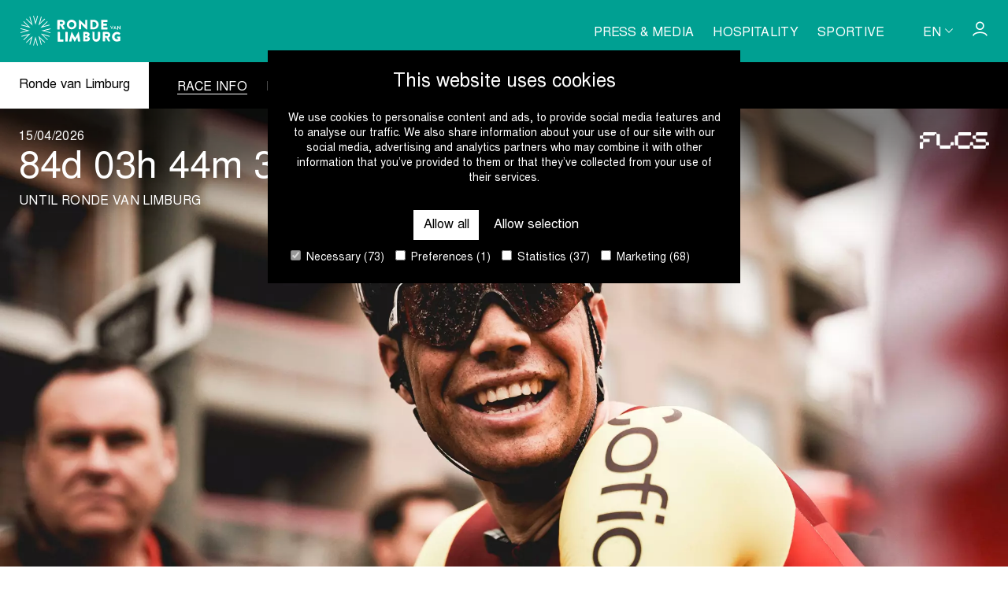

--- FILE ---
content_type: text/html; charset=UTF-8
request_url: https://www.rondevanlimburg.be/en/race/ronde-van-limburg/race-info?tab=fan-guide-155
body_size: 18035
content:
<!doctype html>
<html class="no-js" lang="en" data-page="ronde-van-limburg-race-info">
<head>
  <script
    id="Cookiebot"
    data-culture="en"
    src="https://consent.cookiebot.com/uc.js"
    data-cbid="c8008cce-84c2-462b-916a-7701bae84a8e"
    data-blockingmode="auto"
    type="text/javascript"
  ></script>

  <meta charset="utf-8">
  <meta name="viewport" content="width=device-width, initial-scale=1">
  <meta name="theme-color" content="#000000" />
  <meta name="facebook-domain-verification" content="lwn0hxwtzjt9j7rd8zkhp8rjmkuoyn" />

  <title>Race info - Ronde van Limburg | Ronde van Limburg</title>
<meta name="description" content="Course, timetable, participants, broadcasters, etc. Discover all you need to know in order to follow the Ronde van Limburg here.">
<link rel="canonical" href="https://www.rondevanlimburg.be/en/race/ronde-van-limburg/race-info">
<link rel="alternate" hreflang="en" href="https://www.rondevanlimburg.be/en/race/ronde-van-limburg/race-info">
<link rel="alternate" hreflang="fr" href="https://www.rondevanlimburg.be/fr/concours/ronde-van-limburg/informations-sur-la-course">
<link rel="alternate" hreflang="nl" href="https://www.rondevanlimburg.be/nl/wedstrijd/ronde-van-limburg/wedstrijdinfo">
<meta property="og:type" content="website">
<meta property="og:site_name" content="Flanders Classics Events">
<meta property="og:title" content="Race info - Ronde van Limburg | Ronde van Limburg">
<meta property="og:description" content="Course, timetable, participants, broadcasters, etc. Discover all you need to know in order to follow the Ronde van Limburg here.">
<meta property="og:image" content="https://www.rondevanlimburg.be/build/www.rondevanlimburg.be/images/share-image.c7ade09a.jpg">
<meta property="og:url" content="https://www.rondevanlimburg.be/en/race/ronde-van-limburg/race-info">
<meta name="twitter:card" content="summary">
<meta name="twitter:title" content="Race info - Ronde van Limburg | Ronde van Limburg">
<meta name="twitter:description" content="Course, timetable, participants, broadcasters, etc. Discover all you need to know in order to follow the Ronde van Limburg here.">
<meta name="twitter:image" content="https://www.rondevanlimburg.be/build/www.rondevanlimburg.be/images/share-image.c7ade09a.jpg">
<script type="application/ld+json">{"@context":"https:\/\/schema.org","@type":"BreadcrumbList","itemListElement":[{"@type":"ListItem","name":"Ronde van Limburg","url":"https:\/\/www.rondevanlimburg.be\/en\/race\/ronde-van-limburg"},{"@type":"ListItem","name":"Race info","url":"https:\/\/www.rondevanlimburg.be\/en\/race\/ronde-van-limburg\/race-info"}]}</script>

  <!-- Made by Dynamate -->
<!-- Dynamate is @ https://www.dynamate.be/ -->
<!-- Dynamate contact: support.web@dynamate.be -->
  <link rel="icon" sizes="any" href="/build/www.rondevanlimburg.be/images/favicon/favicon.ico">
  <link rel="icon" href="/build/www.rondevanlimburg.be/images/favicon.d81d4045.svg" type="image/svg+xml">
  <link rel="apple-touch-icon" sizes="180x180" href="/build/www.rondevanlimburg.be/images/favicon/apple-touch-icon-180x180.png">
  <link rel="manifest" href="/build/www.rondevanlimburg.be/images/favicon/manifest.json">

  <link rel="dns-prefetch" href="//google-analytics.com">
  <link rel="dns-prefetch" href="//www.google-analytics.com">
  <link rel="dns-prefetch" href="//www.googletagmanager.com">
  <link rel="dns-prefetch" href="//www.google.com">
  
  
  
  <style>
    @font-face {
      font-family: "Nimbus Sans L";
      src: url("https://www.rondevanlimburg.be/build/fonts/nimbus-sans-l/nimbus-sans-l-regular.1a434916.woff2") format("woff2"),
        url("https://www.rondevanlimburg.be/build/fonts/nimbus-sans-l/nimbus-sans-l-regular.d63c4cb1.woff") format("woff");
      font-weight: 400;
      font-style: normal;
      font-display: swap;
    }

    @font-face {
      font-family: "Nimbus Sans L";
      src: url("https://www.rondevanlimburg.be/build/fonts/nimbus-sans-l/nimbus-sans-l-bold.b429dffe.woff2") format("woff2"),
        url("https://www.rondevanlimburg.be/build/fonts/nimbus-sans-l/nimbus-sans-l-bold.19cec22a.woff)") format("woff");
      font-weight: 700;
      font-style: normal;
      font-display: swap;
    }

    .modal {
      visibility: hidden;
    }

    .skip-link {
      left: -999px;
      position: absolute;
      top: auto;
      overflow: hidden;
      z-index: -999;
      white-space: nowrap;
    }
  </style>

  <link rel="stylesheet" href="/build/www.rondevanlimburg.be/css/style.794b496dac40a574c41e.css">

  
            <script>(function(w,d,s,l,i){w[l]=w[l]||[];w[l].push({'gtm.start':
        new Date().getTime(),event:'gtm.js'});var f=d.getElementsByTagName(s)[0],
        j=d.createElement(s),dl=l!='dataLayer'?'&l='+l:'';j.async=true;j.src=
        'https://www.googletagmanager.com/gtm.js?id='+i+dl;f.parentNode.insertBefore(j,f);
        })(window,document,'script','dataLayer','GTM-P38CRPM4');
      </script>
      </head>

<body>
  <a href="#main" class="skip-link">Skip to main content</a>

  <div class="page-wrap">
          <header class="page-header | js-scroll-header">
  <div class="page-header__top">
    <div class="container">
  <div class="page-header__wrap">
        <a class="logo page-header__logo" href="https://www.rondevanlimburg.be/en" aria-label="Go to homepage">
  <span class="icon" aria-hidden="true">
  <svg xmlns="http://www.w3.org/2000/svg" viewBox="0 0 60 18.1" xml:space="preserve"><path d="m3.3 16.1.3.3 2.8-2.8-1 3.8c.1.1.3.1.4.2l1.5-5.4-4 3.9zM.5 12.3c.1.1.1.3.2.4l3.8-1-2.8 2.8.3.3 4-4-5.5 1.5zM.1 7.6c-.1.1-.1.3-.1.4l3.8 1L0 10c0 .1 0 .3.1.4L5.5 9 .1 7.6zM2 3.3l-.3.3 2.8 2.8-3.8-1c-.1.1-.1.3-.2.4L6 7.3l-4-4zM5.8.5c-.1.1-.3.1-.4.2l1 3.8-2.8-2.8-.3.3 4 4L5.8.5zm4.7-.4c-.1 0-.3 0-.4-.1L9 3.8 8 0c-.1 0-.3 0-.4.1L9 5.5 10.5.1zM14.8 2l-.3-.3-2.8 2.8 1-3.8c-.1-.1-.3-.1-.4-.2L10.8 6l4-4zm2.7 3.8c-.1-.1-.1-.3-.2-.4l-3.8 1 2.8-2.8-.3-.3-4 4 5.5-1.5zm.5 4.7c0-.1 0-.3.1-.4l-3.8-1 3.8-1c0-.1 0-.3-.1-.4L12.6 9l5.4 1.5zM7.6 18c.1 0 .3 0 .4.1l1-3.8 1 3.8c.1 0 .3 0 .4-.1L9 12.6 7.6 18zm4.7-.4c.1-.1.3-.1.4-.2l-1-3.8 2.8 2.8.3-.3-4-4 1.5 5.5zm3.8-2.8.3-.3-2.8-2.8 3.8 1c.1-.1.1-.3.2-.4l-5.4-1.5 3.9 4zm6.2-12.1c0-.1.1-.2.2-.2h2.4c1 0 1.8.8 1.8 1.8 0 .8-.5 1.4-1.2 1.6L26.6 8c.1.1 0 .2-.1.2h-1.1c-.1 0-.1 0-.1-.1L24.1 6h-.6v2.1c0 .1-.1.2-.2.2h-1c-.1 0-.2-.1-.2-.2V2.7zM24.8 5c.3 0 .6-.3.6-.7s-.3-.6-.6-.6h-1.2V5h1.2zm5.9-2.6c1.6 0 2.9 1.3 2.9 2.9 0 1.6-1.3 2.9-2.9 2.9-1.6 0-2.9-1.3-2.9-2.9 0-1.5 1.3-2.9 2.9-2.9zm0 4.6c.9 0 1.6-.7 1.6-1.6 0-.9-.7-1.6-1.6-1.6-.9 0-1.6.7-1.6 1.6 0 .9.7 1.6 1.6 1.6zm4.4-4.4c0-.1.1-.1.2-.1h.2l3.3 3.1V2.7c0-.1.1-.2.2-.2h1v5.7c0 .1-.1.1-.2.1h-.2L36.4 5v3c0 .1-.1.2-.2.2h-1c-.1 0-.2-.1-.2-.2l.1-5.4zm6.8.1c0-.1.1-.2.1-.2h2c1.6 0 2.9 1.3 2.9 2.8 0 1.6-1.3 2.9-2.9 2.9h-2c-.1 0-.1-.1-.1-.2V2.7zM44 7c.9 0 1.6-.7 1.6-1.7 0-.9-.7-1.6-1.6-1.6h-.8V7h.8zm4.4-4.3c0-.1.1-.2.2-.2H52c.1 0 .2.1.2.2v.9c0 .1-.1.2-.2.2h-2.3v1h1.9c.1 0 .2.1.2.2v.9c0 .1-.1.2-.2.2h-1.9V7H52c.1 0 .2.1.2.2v.9c0 .1-.1.2-.2.2h-3.4c-.1 0-.2-.1-.2-.2V2.7zM22.3 10c0-.1.1-.2.2-.2h1c.1 0 .2.1.2.2v4.4h1.9c.1 0 .2.1.2.2v.9c0 .1-.1.2-.2.2h-3.1c-.1 0-.2-.1-.2-.2V10zm4.6 0c0-.1.1-.2.2-.2h1c.1 0 .2.1.2.2v5.4c0 .1-.1.2-.2.2h-1c-.1 0-.2-.1-.2-.2V10zm3.7-.1c0-.1.1-.1.1-.1h.1s.1 0 .1.1l1.9 3.5 1.9-3.5.1-.1h.1c.1 0 .1.1.1.1l.9 5.5c0 .1-.1.2-.2.2h-1c-.1 0-.1-.1-.2-.1l-.4-2.5-1.4 2.6-.1.1h-.1s-.1 0-.1-.1L31 13l-.4 2.5c0 .1-.1.1-.2.1h-1c-.1 0-.2-.1-.2-.2l1.4-5.5zm7 .1c0-.1.1-.2.2-.2h1.9c1 0 1.8.7 1.8 1.5 0 .6-.6 1.1-.9 1.3.4.2 1.1.6 1.1 1.3 0 .9-.8 1.6-1.8 1.6h-2c-.1 0-.2-.1-.2-.2V10zm1.9 2.2c.3 0 .6-.3.6-.6s-.2-.6-.6-.6h-.6v1.1h.6zm.2 2.2c.3 0 .6-.3.6-.6s-.4-.6-.7-.6h-.7v1.2h.8zM43 10c0-.1.1-.2.2-.2h1c.1 0 .2.1.2.2v3.3c0 .6.4 1 1 1s1-.5 1-1V10c0-.1.1-.2.2-.2h1c.1 0 .2.1.2.2v3.4c0 1.2-1 2.3-2.3 2.3-1.3 0-2.3-1-2.3-2.3V10zm6.5 0c0-.1.1-.2.2-.2h2.4c1 0 1.8.8 1.8 1.8 0 .8-.5 1.4-1.2 1.6l1.1 2.1c.1.1 0 .2-.1.2h-1.1c-.1 0-.1 0-.1-.1l-1.1-2.2h-.6v2.1c0 .1-.1.2-.2.2h-1c-.1 0-.2-.1-.2-.2V10zm2.5 2.3c.3 0 .6-.3.6-.7 0-.3-.3-.6-.6-.6h-1.2v1.3H52zm5.9-2.5c.7 0 1.4.3 2 .8.1.1.1.2 0 .2l-.6.7c-.1.1-.2.1-.2 0-.3-.3-.7-.4-1.1-.4-.9 0-1.6.8-1.6 1.6 0 .9.7 1.6 1.6 1.6.2 0 .5 0 .7-.1v-.5h-.5c-.1 0-.2-.1-.2-.1v-.8c0-.1.1-.2.2-.2h1.6c.1 0 .1.1.1.2V15s0 .1-.1.1c0 0-.8.5-2 .5-1.6 0-2.9-1.3-2.9-2.9.1-1.6 1.4-2.9 3-2.9zm-4-3.6.3-.1.6 1.3.6-1.3h.3s.1 0 0 .1l-.9 2-.9-2zm1.9 1.9.9-2 .9 2v.1h-.3s-.1 0-.1-.1l-.1-.3h-.9l-.1.3s0 .1-.1.1l-.2-.1c.1.1 0 .1 0 0zm1.3-.6-.3-.6-.3.6h.6zm1.1-1.3s.1-.1 0 0l.1-.1 1.2 1.3V6.2s0-.1.1-.1h.3s.1 0 .1.1v2s0 .1-.1.1h-.1L58.6 7v1.3s0 .1-.1.1h-.3s-.1 0-.1-.1V6.2z"/></svg>
</span>
</a>

        <div class="page-header__content">
          <div class="hide medium--show">
                          <nav class="tertiary-nav">
  <ul class="tertiary-nav__list">
          <li>
      <a href="https://www.rondevanlimburg.be/en/press-media" class="tertiary-nav__link">Press & media</a>    </li>
      <li>
      <a href="https://www.rondevanlimburg.be/en/hospitality" class="tertiary-nav__link">Hospitality</a>    </li>
      <li>
      <a href="https://bestoflimburgcyclo.be/nl/" target="_blank" rel="noopener" class="tertiary-nav__link">Sportive</a>    </li>
      </ul>
</nav>

                      </div>
          <div class="page-header__language-selector">
            <div class="hide medium--show">
              <div class="dropdown language-selector language-selector--negative">
  <button
      class="language-selector__active dropdown__trigger"
      aria-label="Huidige taal is en. Kies uw voorkeurstaal."
    >
      <span>en</span>
      <span class="icon icon--sm icon--negative icon-chevron-down" aria-hidden="true">
  <svg xmlns="http://www.w3.org/2000/svg"  viewBox="0 0 12.6 7" xml:space="preserve">
  <polygon points="6.3,7 0,0.8 0.8,0 6.3,5.6 11.8,0 12.6,0.8 "/>
</svg>
</span>
    </button>
    <ul class="language-selector__content dropdown__content">
                                      <li>
            <a
              href="https://www.rondevanlimburg.be/fr/concours/ronde-van-limburg/informations-sur-la-course"
              lang="fr"
              hreflang="fr"
              title="fr"
              aria-label="Kies fr als uw voorkeurstaal."
            >
              fr
            </a>
          </li>
                                <li>
            <a
              href="https://www.rondevanlimburg.be/nl/wedstrijd/ronde-van-limburg/wedstrijdinfo"
              lang="nl"
              hreflang="nl"
              title="nl"
              aria-label="Kies nl als uw voorkeurstaal."
            >
              nl
            </a>
          </li>
                  </ul>
</div>
            </div>
          </div>

                      <div class="page-header__profile-button">
              <a class="button button--icon-compensate-right button--icon hide medium--show" href="https://login.flandersclassics.be/en" target="_blank" rel="nofollow">
  <span class="icon icon-profile" aria-hidden="true" focusable="false">
  <svg xmlns="http://www.w3.org/2000/svg" xmlns:xlink="http://www.w3.org/1999/xlink" viewBox="0 0 18 18" xml:space="preserve">
  <path d="M8.9,10.5c-2.8,0-5-2.2-5-5s2.2-5,5-5s5,2.2,5,5S11.7,10.5,8.9,10.5z M8.9,2C7,2,5.4,3.6,5.4,5.5S7,9,8.9,9s3.5-1.6,3.5-3.5S10.9,2,8.9,2z"/>
  <path d="M17.7,17.5h-1.5c0-1.5-3-3.2-7.2-3.2S1.7,16,1.7,17.5H0.2c0-2.7,3.8-4.7,8.8-4.7C13.8,12.8,17.7,14.8,17.7,17.5z"/>
</svg>
</span>
</a>
            </div>
          
          <button class="hamburger | js-modal-trigger js-compensate-for-scrollbar" aria-label="Open Menu" data-modal-id="navigation">
  <span class="hamburger__line hamburger__top-line"></span>
  <span class="hamburger__line hamburger__middle-line"></span>
  <span class="hamburger__line hamburger__bottom-line"></span>
</button>
        </div>
      </div>
</div>

  </div>
  <div class="page-header__extras">
      <!-- tertiary nav -->
  <nav class="tertiary-nav tertiary-nav--negative">
  <div class="tertiary-nav__parents">
    <a class="button button--compact button--blank-state button--tertiary" href="https://www.rondevanlimburg.be/en/race/ronde-van-limburg">
  Ronde van Limburg
</a>
  </div>
    <ul class="tertiary-nav__list">
          <li>
                <a href="https://www.rondevanlimburg.be/en/race/ronde-van-limburg/race-info" class="tertiary-nav__link tertiary-nav__link--active | js-append-game-info-tabs-anchor" data-sticky-container=".page-header">Race info</a>      </li>
                <li>
                <a href="https://www.rondevanlimburg.be/en/race/ronde-van-limburg/news" class="tertiary-nav__link">News</a>      </li>
                <li>
                <a href="https://www.rondevanlimburg.be/en/race/ronde-van-limburg/history" class="tertiary-nav__link">History</a>      </li>
                      <li>
                <a href="https://www.rondevanlimburg.be/en/race/ronde-van-limburg/tourism" class="tertiary-nav__link">Tourism</a>      </li>
                <li>
                <a href="https://www.rondevanlimburg.be/en/race/ronde-van-limburg/partners" class="tertiary-nav__link">Partners</a>      </li>
      </ul>
</nav>

  </div>
</header>
    
    <main id="main" class="main">
        <h1 class="vh">Ronde van Limburg race info</h1>

  <!-- Mobile breadcrumbs which trigger menu -->
  <div class="medium--hide">
    <button class="mobile-link mobile-link--negative mobile-link--decorate-forwards | js-modal-trigger js-mobile-breadcrumb-trigger" data-modal-id="navigation">
  Ronde van Limburg /       Race info
</button>
  </div>

  <div class="matrix">
                <div class="matrix__block matrix__block--banner" countDownTo="2026-04-15 12:00:00" showFlcsLogo="showFlcsLogo">
  <section class="banner-slider banner-slider--decorate-top js-slider" data-config="banner-slider" id="DhC3WFVk">
  <div class="banner-slider__header">
      <span class="h6 title title--negative">15/04/2026</span>
                    <ul class="countdown countdown--negative countdown--is-loading | js-countdown" data-end="1776247200">
  <li><span data-section="days">0</span>d</li>
  <li><span data-section="hours">0</span>h</li>
  <li><span data-section="minutes">0</span>m</li>
  <li><span data-section="seconds">0</span>s</li>
</ul>
          <span class="h6 title title--negative">Until Ronde van Limburg</span>
    </div>
  
      <div class="banner-slider__ornament">
      <a class="logo logo--sm logo--negative" href="https://www.flandersclassics.be/" aria-label="Go to homepage" target="_blank" rel="nofollow">
  <span class="icon" aria-hidden="true">
  <svg viewBox="0 0 92 22" xmlns="http://www.w3.org/2000/svg"><path d="M46.617 16.409c0 .774.386 1.182 1.158 1.182h2.06c.772 0 1.18.387 1.18 1.162v2.064c0 .774.386 1.183 1.158 1.183h13.15c.773 0 1.18-.387 1.18-1.161v-2.086c0-.774.408-1.162 1.18-1.162h2.081c.772 0 1.18.387 1.18 1.162v2.086c0 .774.408 1.161 1.18 1.161h14.202c.772 0 1.158-.409 1.158-1.183v-2.064c0-.774.408-1.162 1.18-1.162h2.06c.772 0 1.158-.408 1.158-1.182v-2c0-.796-.386-1.205-1.159-1.205h-2.102c-.772 0-1.18-.387-1.18-1.161V9.957c0-.774-.407-1.161-1.18-1.161H75.728c-.772 0-1.18-.387-1.18-1.162V5.57c0-.86.3-1.183 1.159-1.183h12.785c.772 0 1.159-.409 1.159-1.183V1.183C89.65.409 89.265 0 88.492 0H75.771c-.772 0-1.18.387-1.18 1.161v2.086c0 .775-.408 1.162-1.18 1.162h-2.102c-.773 0-1.159.408-1.159 1.204v2c0 .774.386 1.183 1.159 1.183h2.06c.771 0 1.179.387 1.179 1.161v2.064c0 .775.386 1.183 1.159 1.183h10.597c.858 0 1.159.323 1.159 1.183v2.065c0 .774-.408 1.16-1.18 1.16h-14.16c-.771 0-1.179-.386-1.179-1.16v-2.086c0-.775-.408-1.162-1.18-1.162h-2.038c-.772 0-1.18.387-1.18 1.162v2.064c0 .86-.3 1.183-1.158 1.183H52.173c-.772 0-1.18-.387-1.18-1.161V5.57c0-.86.3-1.183 1.158-1.183h14.803c.772 0 1.158-.409 1.158-1.183V1.183C68.112.409 67.726 0 66.954 0H52.237c-.772 0-1.18.387-1.18 1.161v2.086c0 .775-.407 1.162-1.18 1.162h-2.102c-.772 0-1.158.408-1.158 1.204v10.796Zm-6.951 1.182c.772 0 1.18-.387 1.18-1.16v-2.087c0-.774.408-1.161 1.18-1.161h2.038c.772 0 1.18.387 1.18 1.161v2.086c0 .774-.408 1.161-1.18 1.161h-2.038c-.773 0-1.18.387-1.18 1.162v2.086c0 .774-.408 1.161-1.18 1.161H27.803c-.773 0-1.18-.387-1.18-1.161v-2.086c0-.774-.408-1.162-1.18-1.162h-2.038c-.772 0-1.18-.387-1.18-1.16V3.375c0-.774-.386-1.182-1.159-1.182-.772 0-1.158.408-1.158 1.01 0 .774-.386 1.183-1.158 1.183H5.535c-.858 0-1.159.323-1.159 1.183v2.064c0 .775.408 1.162 1.18 1.162h6.436c.772 0 1.18.387 1.18 1.161v2.086c0 .774-.408 1.161-1.18 1.161H5.556c-.772 0-1.18.387-1.18 1.162v6.451c0 .774-.386 1.183-1.158 1.183h-2.06C.386 22 0 21.591 0 20.817v-6.451c0-.775.386-1.183 1.158-1.183h2.06c.772 0 1.18-.387 1.18-1.162V9.935c0-.774-.408-1.16-1.18-1.16h-2.06C.386 8.794 0 8.386 0 7.612v-2c0-.796.386-1.204 1.158-1.204h2.103c.772 0 1.18-.387 1.18-1.162V1.161C4.44.387 4.848 0 5.62 0h15.446c.772 0 1.158.409 1.158 1.183s.386 1.183 1.158 1.183h2.081c.773 0 1.159.408 1.159 1.182V16.43c0 .774.407 1.161 1.18 1.161h11.863Z"/></svg>
</span>
</a>
    </div>
  
  
      <div class="banner-slider__container swiper-container">
      <div class="banner-slider__wrapper swiper-wrapper">
        <div class="banner-slide swiper-slide">
  <picture class="visual visual--original visual--position-top banner-slide__visual">
  <source type="image/webp" media="(max-width: 480px)" srcset="https://www.rondevanlimburg.be/_media/app/blocks/image/1744819903/fit/0/750/2345/2345.webp" />
              <source type="image/jpeg" media="(max-width: 480px)" srcset="https://www.rondevanlimburg.be/_media/app/blocks/image/1744819903/fit/0/750/2345/2345.jpg" />
              <source type="image/webp" media="(max-width: 1800px)" srcset="https://www.rondevanlimburg.be/_media/app/blocks/image/1744819903/fit/2000/0/2345/2345.webp" />
              <source type="image/jpeg" media="(max-width: 1800px)" srcset="https://www.rondevanlimburg.be/_media/app/blocks/image/1744819903/fit/2000/0/2345/2345.jpg" />
              <source type="image/webp" srcset="https://www.rondevanlimburg.be/_media/app/blocks/image/1744819903/fit/2500/0/2345/2345.webp" />
              <img src="https://www.rondevanlimburg.be/_media/app/blocks/image/1744819903/fit/2500/0/2345/2345.jpg"
                   alt=""
                   draggable="false"
              />
</picture>
  
  <div class="banner-slide__content">
    <div class="container">
  
</div>
  </div>
</div>
                  <div class="banner-slide swiper-slide">
  <picture class="visual visual--original visual--position-center banner-slide__visual">
  <source type="image/webp" media="(max-width: 480px)" srcset="https://www.rondevanlimburg.be/_media/app/blocks/image/1744879007/fit/0/750/2339/2339.webp" />
              <source type="image/jpeg" media="(max-width: 480px)" srcset="https://www.rondevanlimburg.be/_media/app/blocks/image/1744879007/fit/0/750/2339/2339.jpg" />
              <source type="image/webp" media="(max-width: 1800px)" srcset="https://www.rondevanlimburg.be/_media/app/blocks/image/1744879007/fit/2000/0/2339/2339.webp" />
              <source type="image/jpeg" media="(max-width: 1800px)" srcset="https://www.rondevanlimburg.be/_media/app/blocks/image/1744879007/fit/2000/0/2339/2339.jpg" />
              <source type="image/webp" srcset="https://www.rondevanlimburg.be/_media/app/blocks/image/1744879007/fit/2500/0/2339/2339.webp" />
              <img src="https://www.rondevanlimburg.be/_media/app/blocks/image/1744879007/fit/2500/0/2339/2339.jpg"
                   alt=""
                   draggable="false"
              />
</picture>
  
  <div class="banner-slide__content">
    <div class="container">
  
</div>
  </div>
</div>
                  <div class="banner-slide swiper-slide">
  <picture class="visual visual--original visual--position-center banner-slide__visual">
  <source type="image/webp" media="(max-width: 480px)" srcset="https://www.rondevanlimburg.be/_media/app/blocks/image/1744819903/fit/0/750/1853/1853.webp" />
              <source type="image/jpeg" media="(max-width: 480px)" srcset="https://www.rondevanlimburg.be/_media/app/blocks/image/1744819903/fit/0/750/1853/1853.jpg" />
              <source type="image/webp" media="(max-width: 1800px)" srcset="https://www.rondevanlimburg.be/_media/app/blocks/image/1744819903/fit/2000/0/1853/1853.webp" />
              <source type="image/jpeg" media="(max-width: 1800px)" srcset="https://www.rondevanlimburg.be/_media/app/blocks/image/1744819903/fit/2000/0/1853/1853.jpg" />
              <source type="image/webp" srcset="https://www.rondevanlimburg.be/_media/app/blocks/image/1744819903/fit/2500/0/1853/1853.webp" />
              <img src="https://www.rondevanlimburg.be/_media/app/blocks/image/1744819903/fit/2500/0/1853/1853.jpg"
                   alt=""
                   draggable="false"
              />
</picture>
  
  <div class="banner-slide__content">
    <div class="container">
  
</div>
  </div>
</div>
                  <div class="banner-slide swiper-slide">
  <picture class="visual visual--original visual--position-center banner-slide__visual">
  <source type="image/webp" media="(max-width: 480px)" srcset="https://www.rondevanlimburg.be/_media/app/blocks/image/1744819903/fit/0/750/2625/2625.webp" />
              <source type="image/jpeg" media="(max-width: 480px)" srcset="https://www.rondevanlimburg.be/_media/app/blocks/image/1744819903/fit/0/750/2625/2625.jpg" />
              <source type="image/webp" media="(max-width: 1800px)" srcset="https://www.rondevanlimburg.be/_media/app/blocks/image/1744819903/fit/2000/0/2625/2625.webp" />
              <source type="image/jpeg" media="(max-width: 1800px)" srcset="https://www.rondevanlimburg.be/_media/app/blocks/image/1744819903/fit/2000/0/2625/2625.jpg" />
              <source type="image/webp" srcset="https://www.rondevanlimburg.be/_media/app/blocks/image/1744819903/fit/2500/0/2625/2625.webp" />
              <img src="https://www.rondevanlimburg.be/_media/app/blocks/image/1744819903/fit/2500/0/2625/2625.jpg"
                   alt=""
                   draggable="false"
              />
</picture>
  
  <div class="banner-slide__content">
    <div class="container">
  
</div>
  </div>
</div>
      </div>
    </div>
  
      <div class="banner-slider__pagination-wrap">
      <div class="container">
  <div class="banner-slider__pagination swiper-pagination"></div>
</div>
    </div>
</section>
</div>
                    <!-- partners carousel -->
  <div class="matrix__block matrix__block--partners matrix__block--negative">
  <div class="section section--dense section--negative">
  <div class="partners-slider js-slider" data-config="partners-slider">
  <div class="partners-slider__container swiper-container">
    <div class="partners-slider__wrapper swiper-wrapper">
      <div class="swiper-slide" data-swiper-autoplay="5000">
              <div class="partner partner--carousel">
  <a href="https://www.immoweb.be/en" title="Immoweb" target="_blank" rel="nofollow">
      <picture class="visual visual--original partner__visual">
  <img src="https://www.rondevanlimburg.be/_media/app/partners/image_black_white/1739357634/fit/0/140/99/99.jpg" alt="Immoweb">
</picture>
    </a>
</div>
            </div>
                      <div class="swiper-slide">
              <div class="partner partner--carousel">
  <a href="https://info.lidl/en" title="Lidl" target="_blank" rel="nofollow">
      <picture class="visual visual--original partner__visual">
  <img src="https://www.rondevanlimburg.be/_media/app/partners/image_black_white/1706013246/fit/0/140/3/3.jpg" alt="Lidl">
</picture>
    </a>
</div>
            </div>
                      <div class="swiper-slide">
              <div class="partner partner--carousel">
  <a href="https://maes.be/nl" title="MAES Pils" target="_blank" rel="nofollow">
      <picture class="visual visual--original partner__visual">
  <img src="https://www.rondevanlimburg.be/_media/app/partners/image_black_white/1738672730/fit/0/140/94/94.jpg" alt="MAES Pils">
</picture>
    </a>
</div>
            </div>
                      <div class="swiper-slide">
              <div class="partner partner--carousel">
  <a href="https://www.ethias.be/part/nl.html" title="Ethias" target="_blank" rel="nofollow">
      <picture class="visual visual--original partner__visual">
  <img src="https://www.rondevanlimburg.be/_media/app/partners/image_black_white/1747659701/fit/0/140/69/69.jpg" alt="Ethias">
</picture>
    </a>
</div>
            </div>
                      <div class="swiper-slide">
              <div class="partner partner--carousel">
  <a href="https://www.nationale-loterij.be/" title="Lotto Official Partner" target="_blank" rel="nofollow">
      <picture class="visual visual--original partner__visual">
  <img src="https://www.rondevanlimburg.be/_media/app/partners/image_black_white/1738833202/fit/0/140/98/98.jpg" alt="Lotto Official Partner">
</picture>
    </a>
</div>
            </div>
                      <div class="swiper-slide">
              <div class="partner partner--carousel">
  <a href="https://www.bmw.co.uk/en/index.html" title="BMW" target="_blank" rel="nofollow">
      <picture class="visual visual--original partner__visual">
  <img src="https://www.rondevanlimburg.be/_media/app/partners/image_black_white/1675458117/fit/0/140/11/11.jpg" alt="BMW">
</picture>
    </a>
</div>
            </div>
                      <div class="swiper-slide">
              <div class="partner partner--carousel">
  <a href="https://www.kwaremont.be/en" title="Kwaremont" target="_blank" rel="nofollow">
      <picture class="visual visual--original partner__visual">
  <img src="https://www.rondevanlimburg.be/_media/app/partners/image_black_white/1768904573/fit/0/140/7/7.jpg" alt="Kwaremont">
</picture>
    </a>
</div>
            </div>
                      <div class="swiper-slide">
              <div class="partner partner--carousel">
  <a href="https://www.hbvl.be/" title="Het Belang van Limburg" target="_blank" rel="nofollow">
      <picture class="visual visual--original partner__visual">
  <img src="https://www.rondevanlimburg.be/_media/app/partners/image_black_white/1738672808/fit/0/140/70/70.jpg" alt="Het Belang van Limburg">
</picture>
    </a>
</div>
            </div>
                      <div class="swiper-slide">
              <div class="partner partner--carousel">
  <a href="https://www.sport.vlaanderen/" title="Sport Vlaanderen" target="_blank" rel="nofollow">
      <picture class="visual visual--original partner__visual">
  <img src="https://www.rondevanlimburg.be/_media/app/partners/image_black_white/1675457966/fit/0/140/5/5.jpg" alt="Sport Vlaanderen">
</picture>
    </a>
</div>
            </div>
                      <div class="swiper-slide">
              <div class="partner partner--carousel">
  <a href="https://www.cyclinginflanders.cc/" title="Cycling in Flanders" target="_blank" rel="nofollow">
      <picture class="visual visual--original partner__visual">
  <img src="https://www.rondevanlimburg.be/_media/app/partners/image_black_white/1738673247/fit/0/140/6/6.jpg" alt="Cycling in Flanders">
</picture>
    </a>
</div>
            </div>
                      <div class="swiper-slide">
              <div class="partner partner--carousel">
  <a href="https://www.hasselt.be/en" title="Hasselt" target="_blank" rel="nofollow">
      <picture class="visual visual--original partner__visual">
  <img src="https://www.rondevanlimburg.be/_media/app/partners/image_black_white/1675778204/fit/0/140/66/66.jpg" alt="Hasselt">
</picture>
    </a>
</div>
            </div>
                      <div class="swiper-slide">
              <div class="partner partner--carousel">
  <a href="https://www.tongeren-borgloon.be/" title="Tongeren-Borgloon" target="_blank" rel="nofollow">
      <picture class="visual visual--original partner__visual">
  <img src="https://www.rondevanlimburg.be/_media/app/partners/image_black_white/1738833166/fit/0/140/97/97.jpg" alt="Tongeren-Borgloon">
</picture>
    </a>
</div>
            </div>
                      <div class="swiper-slide">
              <div class="partner partner--carousel">
  <a href="https://www.bilzen.be/" title="Bilzen" target="_blank" rel="nofollow">
      <picture class="visual visual--original partner__visual">
  <img src="https://www.rondevanlimburg.be/_media/app/partners/image_black_white/1738833446/fit/0/140/67/67.jpg" alt="Bilzen">
</picture>
    </a>
</div>
            </div>
    </div>
  </div>
</div>
</div>
</div>

<!-- partners categorized -->
                    <section class="section section--compact-top" id="game-info-tabs">
  <div class="tab | js-tabs">
  <div class="container">
  <div class="tabs__header">
      <button class="button button--dim tabs__trigger active" data-target="results-2025-168" tabindex="0">
  Results 2025
</button>
    </div>
    <div class="tabs__panel | js-tabs__panel">
      <div data-id="results-2025-168">
  <div class="matrix">
                <div class="matrix__block matrix__block--results">
  <div class="container">
  <div class="grid grid--gutter-2 grid--rev">
      <div class="grid__item larger--one-half">
                  <section class="section section--dim section--compact-top">
  <div class="container">
  <div class="list list--loose list--columns-2 participants-list">
  <span class="list-item">
  <span class="list-item">
  <span class="participants-list__position-item">1.</span>
          <img width="17" src="https://www.rondevanlimburg.be/build/images/country-flags/be.32147c68.svg" alt="Belgium">
        <span>Milan Fretin</span>
</span>
</span>
          <span class="list-item">
  <span class="list-item">
  <span class="participants-list__position-item">2.</span>
          <img width="17" src="https://www.rondevanlimburg.be/build/images/country-flags/be.32147c68.svg" alt="Belgium">
        <span>Simon Dehairs</span>
</span>
</span>
          <span class="list-item">
  <span class="list-item">
  <span class="participants-list__position-item">3.</span>
          <img width="17" src="https://www.rondevanlimburg.be/build/images/country-flags/be.32147c68.svg" alt="Belgium">
        <span>Milan Menten</span>
</span>
</span>
          <span class="list-item">
  <span class="list-item">
  <span class="participants-list__position-item">4.</span>
          <img width="17" src="https://www.rondevanlimburg.be/build/images/country-flags/fr.5383908b.svg" alt="France">
        <span>Pierre Barbier</span>
</span>
</span>
          <span class="list-item">
  <span class="list-item">
  <span class="participants-list__position-item">5.</span>
          <img width="17" src="https://www.rondevanlimburg.be/build/images/country-flags/it.b9dd89aa.svg" alt="Italy">
        <span>Matteo Moschetti</span>
</span>
</span>
          <span class="list-item">
  <span class="list-item">
  <span class="participants-list__position-item">6.</span>
          <img width="17" src="https://www.rondevanlimburg.be/build/images/country-flags/fr.5383908b.svg" alt="France">
        <span>Florian Dauphin</span>
</span>
</span>
          <span class="list-item">
  <span class="list-item">
  <span class="participants-list__position-item">7.</span>
          <img width="17" src="https://www.rondevanlimburg.be/build/images/country-flags/es.8b570f6c.svg" alt="Spain">
        <span>Eduard Prades</span>
</span>
</span>
          <span class="list-item">
  <span class="list-item">
  <span class="participants-list__position-item">8.</span>
          <img width="17" src="https://www.rondevanlimburg.be/build/images/country-flags/be.32147c68.svg" alt="Belgium">
        <span>Jordi Warlop</span>
</span>
</span>
          <span class="list-item">
  <span class="list-item">
  <span class="participants-list__position-item">9.</span>
          <img width="17" src="https://www.rondevanlimburg.be/build/images/country-flags/de.724ac482.svg" alt="Germany">
        <span>Tim Torn Teutenberg</span>
</span>
</span>
          <span class="list-item">
  <span class="list-item">
  <span class="participants-list__position-item">10.</span>
          <img width="17" src="https://www.rondevanlimburg.be/build/images/country-flags/be.32147c68.svg" alt="Belgium">
        <span>Timothy Dupont</span>
</span>
</span>
</div>
</div>
</section>
              </div>
      <div class="grid__item larger--one-half">
        <div class="rte">
          <h2>Results 2025</h2>

<p>Milan Fretin won the 77th edition of the Ronde van Limburg. The Belgian started his sprint early and beat Simon Dehairs and Milan Menten. A Belgian podium!</p>

                      <div class="button-group">
  <a class="button" href="https://www.events.flandersclassics.be/storage/race_editions/file_results/880/880.pdf?t=1744889606" download="download" target="_blank" rel="nofollow">
  Full results here
</a>
                                                <a class="button" href="https://youtu.be/UWpb73S4AoE?feature=shared" target="_blank" rel="nofollow">
  <span>Highlights</span>
    <span class="icon icon-video" aria-hidden="true" focusable="false">
  <svg viewBox="0 0 17 13" xmlns="http://www.w3.org/2000/svg">
  <path d="M3.56002 0.610107C1.88245 0.610107 0.52002 1.97254 0.52002 3.65011V9.35011C0.52002 11.0277 1.88245 12.3901 3.56002 12.3901H13.44C15.1176 12.3901 16.48 11.0277 16.48 9.35011V3.65011C16.48 1.97254 15.1176 0.610107 13.44 0.610107H3.56002ZM3.56002 1.37011H13.44C14.7097 1.37011 15.72 2.38043 15.72 3.65011V9.35011C15.72 10.6198 14.7097 11.6301 13.44 11.6301H3.56002C2.29034 11.6301 1.28002 10.6198 1.28002 9.35011V3.65011C1.28002 2.38043 2.29034 1.37011 3.56002 1.37011ZM6.95033 3.65011C6.85478 3.6576 6.7656 3.70092 6.70063 3.77139C6.63567 3.84185 6.59974 3.93427 6.60002 4.03011V8.97011C6.59868 9.06053 6.62963 9.14847 6.68731 9.21813C6.74499 9.28778 6.82562 9.33457 6.91471 9.35011C7.00467 9.3662 7.09742 9.34934 7.17596 9.30261L11.356 6.83261C11.4139 6.79931 11.4621 6.75131 11.4956 6.69345C11.5291 6.63559 11.5467 6.56993 11.5467 6.50308C11.5467 6.43622 11.5291 6.37055 11.4956 6.31269C11.4621 6.25484 11.4139 6.20683 11.356 6.17353L7.17596 3.70353C7.10815 3.66266 7.02927 3.64398 6.95033 3.65011ZM7.36002 4.70103L10.406 6.50011L7.36002 8.30511V4.70103Z"/>
</svg>
</span>
</a>
</div>
                  </div>
      </div>
    </div>
</div>
</div>
      </div>
</div>
    </div>
</div>
</div>
</section>
                    <div class="matrix__block matrix__block--call-to-action matrix__block--negative">
  <div class="section section--dense section--negative">
  <div class="container">
  <div class="cta-extended">
  <div class="grid grid--gutter-2 column-reverse large--row-reverse">

    <div class="grid__item large--one-half">
      <div class="cta-extended__content">
        <h2 class="cta-extended__title">Become a partner</h2>
                  <p>Ready to set the pace with us? Please do not hesitate to contact us or to download the partner brochure via the buttons below and discover all our business possibilities for establishing a sustainable partnership. Does your company share our vision and core values and would you like to know more about opportunities to work together? We will gladly make time for an exploratory discussion and we thank you in advance for your interest in Flanders Classics or one of our events.</p>
                <div class="cta-extended__link">
          <div class="button-group">
  <a href="https://flandersclassics.activehosted.com/f/400" target="_blank" rel="noopener" class="button">Download the partner brochure</a>                                                <a href="mailto:marketing@flandersclassics.be" target="_blank" rel="noopener" class="button">Contact us</a>
</div>
        </div>
      </div>
    </div>

          <div class="grid__item large--one-half">
        <picture class="visual visual--5x2 visual--round visual--position-center">
  <source type="image/webp" media="(max-width: 480px)" srcset="https://www.rondevanlimburg.be/_media/app/call_to_actions/image/1757575086/fit/750/0/26/become-a-partner.webp" />
      <source type="image/jpeg" media="(max-width: 480px)" srcset="https://www.rondevanlimburg.be/_media/app/call_to_actions/image/1757575086/fit/750/0/26/become-a-partner.jpg" />
      <source type="image/webp" srcset="https://www.rondevanlimburg.be/_media/app/call_to_actions/image/1757575086/fit/1500/0/26/become-a-partner.webp" />
      <img src="https://www.rondevanlimburg.be/_media/app/call_to_actions/image/1757575086/fit/1500/0/26/become-a-partner.jpg" alt="Become a partner" draggable="false" />
</picture>
      </div>
    
  </div>
</div>
</div>
</div>
</div>
                    <div class="matrix__block matrix__block--image grid grid--gutter-0">
  <div class="grid__item one-whole">
    <figure class="figure">
  <picture class="visual visual--original" alt="">
  <source type="image/webp" media="(max-width: 480px)" srcset="https://www.rondevanlimburg.be/_media/app/blocks/image/1744819903/fit/750/0/1857/1857.webp" />
      <source type="image/jpeg" media="(max-width: 480px)" srcset="https://www.rondevanlimburg.be/_media/app/blocks/image/1744819903/fit/750/0/1857/1857.jpg" />
      <source type="image/webp" srcset="https://www.rondevanlimburg.be/_media/app/blocks/image/1744819903/crop/2000/0/1857/1857.webp" />
      <img src="https://www.rondevanlimburg.be/_media/app/blocks/image/1744819903/crop/2000/0/1857/1857.jpg" alt="" draggable="false" />
</picture>
</figure>
  </div>
</div>
                    <div class="matrix__block matrix__block--news">
  <div class="card-slider | js-slider" data-config="card-slider" data-space-between="0" data-slide-count="4" data-skip-breakpoints="[768,1024,1350]" data-slide-count-division-factor="1.5" id="news-slider">
  <div class="card-slider__container swiper-container">
    <div class="card-slider__wrapper swiper-wrapper">
      <div class="swiper-slide">
        <div class="card card--visual-overflow card--negative card--visual-overflow card--negative">
  <div class="card__visual">
          <picture class="visual visual--original">
  <source type="image/webp" media="(max-width: 480px)" srcset="https://www.rondevanlimburg.be/_media/corp/articles/image/1744820379/fit/0/750/473/fretin-sprints-to-victory-on-elisabethwal.webp" />
      <source type="image/jpeg" media="(max-width: 480px)" srcset="https://www.rondevanlimburg.be/_media/corp/articles/image/1744820379/fit/0/750/473/fretin-sprints-to-victory-on-elisabethwal.jpg" />
      <source type="image/webp" srcset="https://www.rondevanlimburg.be/_media/corp/articles/image/1744820379/fit/0/1500/473/fretin-sprints-to-victory-on-elisabethwal.webp" />
      <img src="https://www.rondevanlimburg.be/_media/corp/articles/image/1744820379/fit/0/1500/473/fretin-sprints-to-victory-on-elisabethwal.jpg" alt="Fretin sprints to victory on Elisabethwal" draggable="false" />
</picture>
      </div>
  <div class="card__header">
        <div class="card__title h3">
      Fretin sprints to victory on Elisabethwal
    </div>
  </div>
  <a href="/en/race/ronde-van-limburg/news/fretin-sprints-to-victory-on-elisabethwal" class="card__button">
    <span class="button">
  Read more
</span>
    <span class="vh">| Fretin sprints to victory on Elisabethwal</span>
  </a>
</div>
      </div>
          <div class="swiper-slide">
        <div class="card">
  <div class="card__visual">
          <picture class="visual visual--5x4 visual--round">
  <source type="image/webp" srcset="https://www.rondevanlimburg.be/_media/corp/articles/image/1744288423/fit/750/0/470/who-will-crown-himself-as-the-successor-of-dylan-groenewegen.webp" />
        <img src="https://www.rondevanlimburg.be/_media/corp/articles/image/1744288423/fit/750/0/470/who-will-crown-himself-as-the-successor-of-dylan-groenewegen.jpg" alt="Who will crown himself as the successor of Dylan Groenewegen?" draggable="false" />
</picture>
      </div>
  <div class="card__header">
          <div class="card__subtitle">
        Road
      </div>
        <div class="card__title h3">
      Who will crown himself as the successor of Dylan Groenewegen?
    </div>
  </div>
  <a href="/en/race/ronde-van-limburg/news/who-will-crown-himself-as-the-successor-of-dylan-groenewegen" class="card__button">
    <span class="button">
  Read more
</span>
    <span class="vh">| Who will crown himself as the successor of Dylan Groenewegen?</span>
  </a>
</div>
      </div>
          <div class="swiper-slide">
        <div class="card card--visual-overflow card--negative card--visual-overflow card--negative">
  <div class="card__visual">
          <picture class="visual visual--original">
  <source type="image/webp" media="(max-width: 480px)" srcset="https://www.rondevanlimburg.be/_media/corp/articles/image/1739970054/fit/0/750/435/ronde-van-limburg-builds-further-on-european-cycling-championships.webp" />
      <source type="image/jpeg" media="(max-width: 480px)" srcset="https://www.rondevanlimburg.be/_media/corp/articles/image/1739970054/fit/0/750/435/ronde-van-limburg-builds-further-on-european-cycling-championships.jpg" />
      <source type="image/webp" srcset="https://www.rondevanlimburg.be/_media/corp/articles/image/1739970054/fit/0/1500/435/ronde-van-limburg-builds-further-on-european-cycling-championships.webp" />
      <img src="https://www.rondevanlimburg.be/_media/corp/articles/image/1739970054/fit/0/1500/435/ronde-van-limburg-builds-further-on-european-cycling-championships.jpg" alt="Ronde van Limburg builds further on European Cycling Championships" draggable="false" />
</picture>
      </div>
  <div class="card__header">
          <div class="card__subtitle">
        Road
      </div>
        <div class="card__title h3">
      Ronde van Limburg builds further on European Cycling Championships
    </div>
  </div>
  <a href="/en/race/ronde-van-limburg/news/ronde-van-limburg-builds-further-on-european-cycling-championships" class="card__button">
    <span class="button">
  Read more
</span>
    <span class="vh">| Ronde van Limburg builds further on European Cycling Championships</span>
  </a>
</div>
      </div>
          <div class="swiper-slide">
        <div class="card card--negative card--negative">
  <div class="card__visual">
          <picture class="visual visual--5x4 visual--round">
  <source type="image/webp" srcset="https://www.rondevanlimburg.be/_media/corp/articles/image/1739367458/fit/750/0/434/continuity-in-partnerships-with-lidl-immoweb-and-ethias.webp" />
        <img src="https://www.rondevanlimburg.be/_media/corp/articles/image/1739367458/fit/750/0/434/continuity-in-partnerships-with-lidl-immoweb-and-ethias.jpg" alt="Continuity in partnerships with Lidl, Immoweb and Ethias" draggable="false" />
</picture>
      </div>
  <div class="card__header">
          <div class="card__subtitle">
        Business
      </div>
        <div class="card__title h3">
      Continuity in partnerships with Lidl, Immoweb and Ethias
    </div>
  </div>
  <a href="/en/race/ronde-van-limburg/news/continuity-in-partnerships-with-lidl-immoweb-and-ethias" class="card__button">
    <span class="button">
  Read more
</span>
    <span class="vh">| Continuity in partnerships with Lidl, Immoweb and Ethias</span>
  </a>
</div>
      </div>
    </div>
  </div>
</div>
</div>
                    <div class="matrix__block matrix__block--call-to-action matrix__block--negative">
  <div class="section section--dense section--negative">
  <div class="container container--xs">
  <div class="advertisement-slider js-slider" data-config="advertisement-slider">
  <div class="advertisement-slider__container swiper-container">
      <div class="advertisement-slider__wrapper swiper-wrapper">
        <div class="swiper-slide">
            <a href="https://ethiasontour.be/nl/home" target="_blank" rel="nofollow`">  <picture class="visual visual--original">
  <source type="image/webp" srcset="https://www.rondevanlimburg.be/_media/app/advertisements/image_en/1744280027/fit/750/0/69/69.webp" />
        <img src="https://www.rondevanlimburg.be/_media/app/advertisements/image_en/1744280027/fit/750/0/69/69.jpg" draggable="false" />
</picture>
</a>          </div>
                  <div class="swiper-slide">
            <a href="https://www.immoweb.be/en" target="_blank" rel="nofollow`">  <picture class="visual visual--original">
  <img src="https://www.rondevanlimburg.be/_media/app/advertisements/image_en/1744273584/fit/750/0/68/68.gif" draggable="false" />
</picture>
</a>          </div>
                  <div class="swiper-slide">
            <a href="https://www.lidl.be/?utm_source=flancersclassics&amp;utm_medium=referral&amp;utm_campaign=voorjaarsklassiekers&amp;utm_content=benl" target="_blank" rel="nofollow`">  <picture class="visual visual--original">
  <source type="image/webp" srcset="https://www.rondevanlimburg.be/_media/app/advertisements/image_en/1740382355/fit/750/0/44/44.webp" />
        <img src="https://www.rondevanlimburg.be/_media/app/advertisements/image_en/1740382355/fit/750/0/44/44.jpg" draggable="false" />
</picture>
</a>          </div>
                  <div class="swiper-slide">
            <a href="https://maes.be/nl" target="_blank" rel="nofollow`">  <picture class="visual visual--original">
  <source type="image/webp" srcset="https://www.rondevanlimburg.be/_media/app/advertisements/image_en/1740382575/fit/750/0/65/65.webp" />
        <img src="https://www.rondevanlimburg.be/_media/app/advertisements/image_en/1740382575/fit/750/0/65/65.jpg" draggable="false" />
</picture>
</a>          </div>
                  <div class="swiper-slide">
            <a href="https://www.nationale-loterij.be/meer-dan-spelen/sponsoring/wielrennen" target="_blank" rel="nofollow`">  <picture class="visual visual--original">
  <source type="image/webp" srcset="https://www.rondevanlimburg.be/_media/app/advertisements/image_en/1740382419/fit/750/0/51/51.webp" />
        <img src="https://www.rondevanlimburg.be/_media/app/advertisements/image_en/1740382419/fit/750/0/51/51.jpg" draggable="false" />
</picture>
</a>          </div>
                  <div class="swiper-slide">
            <a href="https://www.bmw.be/nl/all-models/x-series/x3/bmw-x3.html" target="_blank" rel="nofollow`">  <picture class="visual visual--original">
  <source type="image/webp" srcset="https://www.rondevanlimburg.be/_media/app/advertisements/image_en/1742397833/fit/750/0/47/47.webp" />
        <img src="https://www.rondevanlimburg.be/_media/app/advertisements/image_en/1742397833/fit/750/0/47/47.jpg" draggable="false" />
</picture>
</a>          </div>
                  <div class="swiper-slide">
            <a href="https://www.sport.vlaanderen/" target="_blank" rel="nofollow`">  <picture class="visual visual--original">
  <source type="image/webp" srcset="https://www.rondevanlimburg.be/_media/app/advertisements/image_en/1742397833/fit/750/0/52/52.webp" />
        <img src="https://www.rondevanlimburg.be/_media/app/advertisements/image_en/1742397833/fit/750/0/52/52.jpg" draggable="false" />
</picture>
</a>          </div>
                  <div class="swiper-slide">
            <a href="https://www.cyclinginflanders.cc/?gclid=CjwKCAiA3pugBhAwEiwAWFzwddKXIfSzA7qr8qeUB4JW-9WSYPJnU_2eIkB7Kjv1w9k4h_GjGF-NVRoCGbwQAvD_BwE" target="_blank" rel="nofollow`">  <picture class="visual visual--original">
  <source type="image/webp" srcset="https://www.rondevanlimburg.be/_media/app/advertisements/image_en/1742397833/fit/750/0/53/53.webp" />
        <img src="https://www.rondevanlimburg.be/_media/app/advertisements/image_en/1742397833/fit/750/0/53/53.jpg" draggable="false" />
</picture>
</a>          </div>
                  <div class="swiper-slide">
            <a href="https://aboshop.nieuwsblad.be/actie/koers?utm_internal=banner-www-vitrine-koers2025actieblok_1" target="_blank" rel="nofollow`">  <picture class="visual visual--original">
  <source type="image/webp" srcset="https://www.rondevanlimburg.be/_media/app/advertisements/image_en/1742397833/fit/750/0/49/49.webp" />
        <img src="https://www.rondevanlimburg.be/_media/app/advertisements/image_en/1742397833/fit/750/0/49/49.jpg" draggable="false" />
</picture>
</a>          </div>
      </div>
    </div>
</div>
</div>
</div>
</div>
                    <div class="matrix__block matrix__block--instagram-feed">
  <section class="section section--dense-top">
  <div class="container">
  <div class="section__header"><span class="h6">#RVL26</span></div>
        <div class="instagram-grid">
  <div class="elfsight-app-31260832-296d-4fed-849d-73d72ead42c1" data-elfsight-app-lazy></div>
</div>
</div>
</section>
</div>
      </div>
    </main>

          <footer class="page-footer">

  <!-- mobile footer -->
  <div class="page-footer__wrap small--hide">
    <div class="container">
  <a class="logo page-footer__logo" href="https://www.rondevanlimburg.be/en" aria-label="Go to homepage">
  <span class="icon" aria-hidden="true">
  <svg xmlns="http://www.w3.org/2000/svg" viewBox="0 0 60 18.1" xml:space="preserve"><path d="m3.3 16.1.3.3 2.8-2.8-1 3.8c.1.1.3.1.4.2l1.5-5.4-4 3.9zM.5 12.3c.1.1.1.3.2.4l3.8-1-2.8 2.8.3.3 4-4-5.5 1.5zM.1 7.6c-.1.1-.1.3-.1.4l3.8 1L0 10c0 .1 0 .3.1.4L5.5 9 .1 7.6zM2 3.3l-.3.3 2.8 2.8-3.8-1c-.1.1-.1.3-.2.4L6 7.3l-4-4zM5.8.5c-.1.1-.3.1-.4.2l1 3.8-2.8-2.8-.3.3 4 4L5.8.5zm4.7-.4c-.1 0-.3 0-.4-.1L9 3.8 8 0c-.1 0-.3 0-.4.1L9 5.5 10.5.1zM14.8 2l-.3-.3-2.8 2.8 1-3.8c-.1-.1-.3-.1-.4-.2L10.8 6l4-4zm2.7 3.8c-.1-.1-.1-.3-.2-.4l-3.8 1 2.8-2.8-.3-.3-4 4 5.5-1.5zm.5 4.7c0-.1 0-.3.1-.4l-3.8-1 3.8-1c0-.1 0-.3-.1-.4L12.6 9l5.4 1.5zM7.6 18c.1 0 .3 0 .4.1l1-3.8 1 3.8c.1 0 .3 0 .4-.1L9 12.6 7.6 18zm4.7-.4c.1-.1.3-.1.4-.2l-1-3.8 2.8 2.8.3-.3-4-4 1.5 5.5zm3.8-2.8.3-.3-2.8-2.8 3.8 1c.1-.1.1-.3.2-.4l-5.4-1.5 3.9 4zm6.2-12.1c0-.1.1-.2.2-.2h2.4c1 0 1.8.8 1.8 1.8 0 .8-.5 1.4-1.2 1.6L26.6 8c.1.1 0 .2-.1.2h-1.1c-.1 0-.1 0-.1-.1L24.1 6h-.6v2.1c0 .1-.1.2-.2.2h-1c-.1 0-.2-.1-.2-.2V2.7zM24.8 5c.3 0 .6-.3.6-.7s-.3-.6-.6-.6h-1.2V5h1.2zm5.9-2.6c1.6 0 2.9 1.3 2.9 2.9 0 1.6-1.3 2.9-2.9 2.9-1.6 0-2.9-1.3-2.9-2.9 0-1.5 1.3-2.9 2.9-2.9zm0 4.6c.9 0 1.6-.7 1.6-1.6 0-.9-.7-1.6-1.6-1.6-.9 0-1.6.7-1.6 1.6 0 .9.7 1.6 1.6 1.6zm4.4-4.4c0-.1.1-.1.2-.1h.2l3.3 3.1V2.7c0-.1.1-.2.2-.2h1v5.7c0 .1-.1.1-.2.1h-.2L36.4 5v3c0 .1-.1.2-.2.2h-1c-.1 0-.2-.1-.2-.2l.1-5.4zm6.8.1c0-.1.1-.2.1-.2h2c1.6 0 2.9 1.3 2.9 2.8 0 1.6-1.3 2.9-2.9 2.9h-2c-.1 0-.1-.1-.1-.2V2.7zM44 7c.9 0 1.6-.7 1.6-1.7 0-.9-.7-1.6-1.6-1.6h-.8V7h.8zm4.4-4.3c0-.1.1-.2.2-.2H52c.1 0 .2.1.2.2v.9c0 .1-.1.2-.2.2h-2.3v1h1.9c.1 0 .2.1.2.2v.9c0 .1-.1.2-.2.2h-1.9V7H52c.1 0 .2.1.2.2v.9c0 .1-.1.2-.2.2h-3.4c-.1 0-.2-.1-.2-.2V2.7zM22.3 10c0-.1.1-.2.2-.2h1c.1 0 .2.1.2.2v4.4h1.9c.1 0 .2.1.2.2v.9c0 .1-.1.2-.2.2h-3.1c-.1 0-.2-.1-.2-.2V10zm4.6 0c0-.1.1-.2.2-.2h1c.1 0 .2.1.2.2v5.4c0 .1-.1.2-.2.2h-1c-.1 0-.2-.1-.2-.2V10zm3.7-.1c0-.1.1-.1.1-.1h.1s.1 0 .1.1l1.9 3.5 1.9-3.5.1-.1h.1c.1 0 .1.1.1.1l.9 5.5c0 .1-.1.2-.2.2h-1c-.1 0-.1-.1-.2-.1l-.4-2.5-1.4 2.6-.1.1h-.1s-.1 0-.1-.1L31 13l-.4 2.5c0 .1-.1.1-.2.1h-1c-.1 0-.2-.1-.2-.2l1.4-5.5zm7 .1c0-.1.1-.2.2-.2h1.9c1 0 1.8.7 1.8 1.5 0 .6-.6 1.1-.9 1.3.4.2 1.1.6 1.1 1.3 0 .9-.8 1.6-1.8 1.6h-2c-.1 0-.2-.1-.2-.2V10zm1.9 2.2c.3 0 .6-.3.6-.6s-.2-.6-.6-.6h-.6v1.1h.6zm.2 2.2c.3 0 .6-.3.6-.6s-.4-.6-.7-.6h-.7v1.2h.8zM43 10c0-.1.1-.2.2-.2h1c.1 0 .2.1.2.2v3.3c0 .6.4 1 1 1s1-.5 1-1V10c0-.1.1-.2.2-.2h1c.1 0 .2.1.2.2v3.4c0 1.2-1 2.3-2.3 2.3-1.3 0-2.3-1-2.3-2.3V10zm6.5 0c0-.1.1-.2.2-.2h2.4c1 0 1.8.8 1.8 1.8 0 .8-.5 1.4-1.2 1.6l1.1 2.1c.1.1 0 .2-.1.2h-1.1c-.1 0-.1 0-.1-.1l-1.1-2.2h-.6v2.1c0 .1-.1.2-.2.2h-1c-.1 0-.2-.1-.2-.2V10zm2.5 2.3c.3 0 .6-.3.6-.7 0-.3-.3-.6-.6-.6h-1.2v1.3H52zm5.9-2.5c.7 0 1.4.3 2 .8.1.1.1.2 0 .2l-.6.7c-.1.1-.2.1-.2 0-.3-.3-.7-.4-1.1-.4-.9 0-1.6.8-1.6 1.6 0 .9.7 1.6 1.6 1.6.2 0 .5 0 .7-.1v-.5h-.5c-.1 0-.2-.1-.2-.1v-.8c0-.1.1-.2.2-.2h1.6c.1 0 .1.1.1.2V15s0 .1-.1.1c0 0-.8.5-2 .5-1.6 0-2.9-1.3-2.9-2.9.1-1.6 1.4-2.9 3-2.9zm-4-3.6.3-.1.6 1.3.6-1.3h.3s.1 0 0 .1l-.9 2-.9-2zm1.9 1.9.9-2 .9 2v.1h-.3s-.1 0-.1-.1l-.1-.3h-.9l-.1.3s0 .1-.1.1l-.2-.1c.1.1 0 .1 0 0zm1.3-.6-.3-.6-.3.6h.6zm1.1-1.3s.1-.1 0 0l.1-.1 1.2 1.3V6.2s0-.1.1-.1h.3s.1 0 .1.1v2s0 .1-.1.1h-.1L58.6 7v1.3s0 .1-.1.1h-.3s-.1 0-.1-.1V6.2z"/></svg>
</span>
</a>
</div>
    <div class="accordion accordion--negative | js-accordion">
  <div class="accordion__panel" id="other-races">
  <div class="container">
  <div class="accordion__header accordion__trigger">
                  <button class="accordion__title">
            Other Races
          </button>
          <span class="accordion__trigger-icon" aria-hidden="true"></span>
              </div>
      <div class="accordion__content">
        <div class="accordion__inner-content">
          <div class="rte">
            <nav class="secondary-nav">
  <ul class="secondary-nav__list">
          <li>
      <a href="https://www.omloophetnieuwsblad.be/en" class="secondary-nav__link">Omloop Nieuwsblad</a>    </li>
      <li>
      <a href="https://www.inflandersfieldsmiddelkerkewevelgem.be/en" class="secondary-nav__link">In Flanders Fields - from Middelkerke to Wevelgem</a>    </li>
      <li>
      <a href="https://www.ddvl.eu/en" class="secondary-nav__link">Dwars door Vlaanderen</a>    </li>
      <li>
      <a href="https://www.rondevanvlaanderen.be/en" class="secondary-nav__link">Tour of Flanders</a>    </li>
      <li>
      <a href="https://www.scheldeprijs.be/en" class="secondary-nav__link">Scheldeprijs</a>    </li>
      <li>
      <a href="https://www.debrabantsepijl.be/en" class="secondary-nav__link">De Brabantse Pijl</a>    </li>
      <li>
      <a href="https://www.brusselscyclingclassic.be/en" class="secondary-nav__link">Brussels Cycling Classic</a>    </li>
      </ul>
</nav>
          </div>
        </div>
      </div>
</div>
</div>
              <div class="accordion__panel" id="quick-links">
  <div class="container">
  <div class="accordion__header accordion__trigger">
                  <button class="accordion__title">
            Quick links
          </button>
          <span class="accordion__trigger-icon" aria-hidden="true"></span>
              </div>
      <div class="accordion__content">
        <div class="accordion__inner-content">
          <div class="rte">
            <nav class="secondary-nav">
  <ul class="secondary-nav__list">
          <li>
      <a href="https://www.flandersclassics.be/en/privacy-policy" target="_blank" rel="noopener" class="secondary-nav__link">Privacy policy</a>    </li>
      <li>
      <a href="https://www.rondevanlimburg.be/en/cookie-policy" class="secondary-nav__link">Cookie policy</a>    </li>
      </ul>
</nav>
          </div>
        </div>
      </div>
</div>
</div>
              <div class="accordion__panel" id="contact">
  <div class="container">
  <div class="accordion__header accordion__trigger">
                  <button class="accordion__title">
            Contact
          </button>
          <span class="accordion__trigger-icon" aria-hidden="true"></span>
              </div>
      <div class="accordion__content">
        <div class="accordion__inner-content">
          <div class="rte">
            <nav class="secondary-nav">
  <ul class="secondary-nav__list">
          <li>
      <a href="https://www.rondevanlimburg.be/en/contact" class="secondary-nav__link secondary-nav__link--mobile-highlight">Get in touch</a>    </li>
      <li>
      <a href="https://www.flandersclassics.be/en/partnerships" target="_blank" rel="noopener" class="secondary-nav__link">Become a partner</a>    </li>
      <li>
      <a href="https://www.google.com/maps/place/Harensesteenweg+228,+1800+Vilvoorde/@50.9184487,4.4206499,17z/data=!3m1!4b1!4m5!3m4!1s0x47c3dd5280641a1b:0x42eaeb45ee935865!8m2!3d50.9184453!4d4.4228386" target="_blank" rel="noopener" class="secondary-nav__link"><p>Flanders Classics<br />
Harensesteenweg 228<br />
1800 Vilvoorde<br />
BE 0818.388.802</p></a>    </li>
      </ul>
</nav>
          </div>
        </div>
      </div>
</div>
</div>
              <div class="accordion__panel" id="newsletter">
  <div class="container">
  <div class="accordion__header accordion__trigger">
                  <button class="accordion__title">
            Newsletter
          </button>
          <span class="accordion__trigger-icon" aria-hidden="true"></span>
              </div>
      <div class="accordion__content">
        <div class="accordion__inner-content">
          <div class="rte">
            <nav class="secondary-nav">
  <ul class="secondary-nav__list">
          <li>
      <button class="js-modal-trigger secondary-nav__link" data-modal-id="newsletter-subscription">Register here</button>
    </li>
      </ul>
</nav>
          </div>
        </div>
      </div>
</div>
</div>
              <div class="accordion__panel" id="follow-us">
  <div class="container">
  <div class="accordion__header accordion__trigger">
                  <button class="accordion__title">
            Follow us
          </button>
          <span class="accordion__trigger-icon" aria-hidden="true"></span>
              </div>
      <div class="accordion__content">
        <div class="accordion__inner-content">
          <div class="rte">
            <nav class="secondary-nav">
  <ul class="secondary-nav__list">
          <li>
      <a href="https://www.instagram.com/derondevanlimburg/" target="_blank" rel="noopener" class="secondary-nav__link">Instagram</a>    </li>
      <li>
      <a href="https://www.facebook.com/derondevanlimburg/" target="_blank" rel="noopener" class="secondary-nav__link">Facebook</a>    </li>
      <li>
      <a href="https://www.linkedin.com/company/flanders-classics" target="_blank" rel="noopener" class="secondary-nav__link">LinkedIn</a>    </li>
      <li>
      <a href="https://twitter.com/RondeLimburg" target="_blank" rel="noopener" class="secondary-nav__link">X</a>    </li>
      <li>
      <a href="https://www.youtube.com/@FlandersClassicsOfficial" target="_blank" rel="noopener" class="secondary-nav__link">YouTube</a>    </li>
      <li>
      <a href="https://www.tiktok.com/@flandersclassics" target="_blank" rel="noopener" class="secondary-nav__link">TikTok</a>    </li>
      </ul>
</nav>
          </div>
        </div>
      </div>
</div>
</div>
</div>
  </div>

  <!-- desktop footer -->
  <div class="container">
  <div class="page-footer__wrap hide small--show">
      <div class="grid grid--justify-between">

        <div class="grid__item medium--one-fifth">
          <a class="logo page-footer__logo" href="https://www.rondevanlimburg.be/en" aria-label="Go to homepage">
  <span class="icon" aria-hidden="true">
  <svg xmlns="http://www.w3.org/2000/svg" viewBox="0 0 60 18.1" xml:space="preserve"><path d="m3.3 16.1.3.3 2.8-2.8-1 3.8c.1.1.3.1.4.2l1.5-5.4-4 3.9zM.5 12.3c.1.1.1.3.2.4l3.8-1-2.8 2.8.3.3 4-4-5.5 1.5zM.1 7.6c-.1.1-.1.3-.1.4l3.8 1L0 10c0 .1 0 .3.1.4L5.5 9 .1 7.6zM2 3.3l-.3.3 2.8 2.8-3.8-1c-.1.1-.1.3-.2.4L6 7.3l-4-4zM5.8.5c-.1.1-.3.1-.4.2l1 3.8-2.8-2.8-.3.3 4 4L5.8.5zm4.7-.4c-.1 0-.3 0-.4-.1L9 3.8 8 0c-.1 0-.3 0-.4.1L9 5.5 10.5.1zM14.8 2l-.3-.3-2.8 2.8 1-3.8c-.1-.1-.3-.1-.4-.2L10.8 6l4-4zm2.7 3.8c-.1-.1-.1-.3-.2-.4l-3.8 1 2.8-2.8-.3-.3-4 4 5.5-1.5zm.5 4.7c0-.1 0-.3.1-.4l-3.8-1 3.8-1c0-.1 0-.3-.1-.4L12.6 9l5.4 1.5zM7.6 18c.1 0 .3 0 .4.1l1-3.8 1 3.8c.1 0 .3 0 .4-.1L9 12.6 7.6 18zm4.7-.4c.1-.1.3-.1.4-.2l-1-3.8 2.8 2.8.3-.3-4-4 1.5 5.5zm3.8-2.8.3-.3-2.8-2.8 3.8 1c.1-.1.1-.3.2-.4l-5.4-1.5 3.9 4zm6.2-12.1c0-.1.1-.2.2-.2h2.4c1 0 1.8.8 1.8 1.8 0 .8-.5 1.4-1.2 1.6L26.6 8c.1.1 0 .2-.1.2h-1.1c-.1 0-.1 0-.1-.1L24.1 6h-.6v2.1c0 .1-.1.2-.2.2h-1c-.1 0-.2-.1-.2-.2V2.7zM24.8 5c.3 0 .6-.3.6-.7s-.3-.6-.6-.6h-1.2V5h1.2zm5.9-2.6c1.6 0 2.9 1.3 2.9 2.9 0 1.6-1.3 2.9-2.9 2.9-1.6 0-2.9-1.3-2.9-2.9 0-1.5 1.3-2.9 2.9-2.9zm0 4.6c.9 0 1.6-.7 1.6-1.6 0-.9-.7-1.6-1.6-1.6-.9 0-1.6.7-1.6 1.6 0 .9.7 1.6 1.6 1.6zm4.4-4.4c0-.1.1-.1.2-.1h.2l3.3 3.1V2.7c0-.1.1-.2.2-.2h1v5.7c0 .1-.1.1-.2.1h-.2L36.4 5v3c0 .1-.1.2-.2.2h-1c-.1 0-.2-.1-.2-.2l.1-5.4zm6.8.1c0-.1.1-.2.1-.2h2c1.6 0 2.9 1.3 2.9 2.8 0 1.6-1.3 2.9-2.9 2.9h-2c-.1 0-.1-.1-.1-.2V2.7zM44 7c.9 0 1.6-.7 1.6-1.7 0-.9-.7-1.6-1.6-1.6h-.8V7h.8zm4.4-4.3c0-.1.1-.2.2-.2H52c.1 0 .2.1.2.2v.9c0 .1-.1.2-.2.2h-2.3v1h1.9c.1 0 .2.1.2.2v.9c0 .1-.1.2-.2.2h-1.9V7H52c.1 0 .2.1.2.2v.9c0 .1-.1.2-.2.2h-3.4c-.1 0-.2-.1-.2-.2V2.7zM22.3 10c0-.1.1-.2.2-.2h1c.1 0 .2.1.2.2v4.4h1.9c.1 0 .2.1.2.2v.9c0 .1-.1.2-.2.2h-3.1c-.1 0-.2-.1-.2-.2V10zm4.6 0c0-.1.1-.2.2-.2h1c.1 0 .2.1.2.2v5.4c0 .1-.1.2-.2.2h-1c-.1 0-.2-.1-.2-.2V10zm3.7-.1c0-.1.1-.1.1-.1h.1s.1 0 .1.1l1.9 3.5 1.9-3.5.1-.1h.1c.1 0 .1.1.1.1l.9 5.5c0 .1-.1.2-.2.2h-1c-.1 0-.1-.1-.2-.1l-.4-2.5-1.4 2.6-.1.1h-.1s-.1 0-.1-.1L31 13l-.4 2.5c0 .1-.1.1-.2.1h-1c-.1 0-.2-.1-.2-.2l1.4-5.5zm7 .1c0-.1.1-.2.2-.2h1.9c1 0 1.8.7 1.8 1.5 0 .6-.6 1.1-.9 1.3.4.2 1.1.6 1.1 1.3 0 .9-.8 1.6-1.8 1.6h-2c-.1 0-.2-.1-.2-.2V10zm1.9 2.2c.3 0 .6-.3.6-.6s-.2-.6-.6-.6h-.6v1.1h.6zm.2 2.2c.3 0 .6-.3.6-.6s-.4-.6-.7-.6h-.7v1.2h.8zM43 10c0-.1.1-.2.2-.2h1c.1 0 .2.1.2.2v3.3c0 .6.4 1 1 1s1-.5 1-1V10c0-.1.1-.2.2-.2h1c.1 0 .2.1.2.2v3.4c0 1.2-1 2.3-2.3 2.3-1.3 0-2.3-1-2.3-2.3V10zm6.5 0c0-.1.1-.2.2-.2h2.4c1 0 1.8.8 1.8 1.8 0 .8-.5 1.4-1.2 1.6l1.1 2.1c.1.1 0 .2-.1.2h-1.1c-.1 0-.1 0-.1-.1l-1.1-2.2h-.6v2.1c0 .1-.1.2-.2.2h-1c-.1 0-.2-.1-.2-.2V10zm2.5 2.3c.3 0 .6-.3.6-.7 0-.3-.3-.6-.6-.6h-1.2v1.3H52zm5.9-2.5c.7 0 1.4.3 2 .8.1.1.1.2 0 .2l-.6.7c-.1.1-.2.1-.2 0-.3-.3-.7-.4-1.1-.4-.9 0-1.6.8-1.6 1.6 0 .9.7 1.6 1.6 1.6.2 0 .5 0 .7-.1v-.5h-.5c-.1 0-.2-.1-.2-.1v-.8c0-.1.1-.2.2-.2h1.6c.1 0 .1.1.1.2V15s0 .1-.1.1c0 0-.8.5-2 .5-1.6 0-2.9-1.3-2.9-2.9.1-1.6 1.4-2.9 3-2.9zm-4-3.6.3-.1.6 1.3.6-1.3h.3s.1 0 0 .1l-.9 2-.9-2zm1.9 1.9.9-2 .9 2v.1h-.3s-.1 0-.1-.1l-.1-.3h-.9l-.1.3s0 .1-.1.1l-.2-.1c.1.1 0 .1 0 0zm1.3-.6-.3-.6-.3.6h.6zm1.1-1.3s.1-.1 0 0l.1-.1 1.2 1.3V6.2s0-.1.1-.1h.3s.1 0 .1.1v2s0 .1-.1.1h-.1L58.6 7v1.3s0 .1-.1.1h-.3s-.1 0-.1-.1V6.2z"/></svg>
</span>
</a>
        </div>

        <div class="grid__item medium--four-fifths">
          <div class="grid grid--gutter-one-and-half">
                          <div class="grid__item one-half medium--one-fifth">
                <nav class="secondary-nav">
  <span class="secondary-nav__header-title">Other Races</span>
    <ul class="secondary-nav__list">
          <li>
      <a href="https://www.omloophetnieuwsblad.be/en" class="secondary-nav__link">Omloop Nieuwsblad</a>    </li>
      <li>
      <a href="https://www.inflandersfieldsmiddelkerkewevelgem.be/en" class="secondary-nav__link">In Flanders Fields - from Middelkerke to Wevelgem</a>    </li>
      <li>
      <a href="https://www.ddvl.eu/en" class="secondary-nav__link">Dwars door Vlaanderen</a>    </li>
      <li>
      <a href="https://www.rondevanvlaanderen.be/en" class="secondary-nav__link">Tour of Flanders</a>    </li>
      <li>
      <a href="https://www.scheldeprijs.be/en" class="secondary-nav__link">Scheldeprijs</a>    </li>
      <li>
      <a href="https://www.debrabantsepijl.be/en" class="secondary-nav__link">De Brabantse Pijl</a>    </li>
      <li>
      <a href="https://www.brusselscyclingclassic.be/en" class="secondary-nav__link">Brussels Cycling Classic</a>    </li>
      </ul>
</nav>

              </div>
                          <div class="grid__item one-half medium--one-fifth">
                <nav class="secondary-nav">
  <span class="secondary-nav__header-title">Quick links</span>
    <ul class="secondary-nav__list">
          <li>
      <a href="https://www.flandersclassics.be/en/privacy-policy" target="_blank" rel="noopener" class="secondary-nav__link">Privacy policy</a>    </li>
      <li>
      <a href="https://www.rondevanlimburg.be/en/cookie-policy" class="secondary-nav__link">Cookie policy</a>    </li>
      </ul>
</nav>

              </div>
                          <div class="grid__item one-half medium--one-fifth">
                <nav class="secondary-nav">
  <span class="secondary-nav__header-title">Contact</span>
    <ul class="secondary-nav__list">
          <li>
      <a href="https://www.rondevanlimburg.be/en/contact" class="secondary-nav__link secondary-nav__link--mobile-highlight">Get in touch</a>    </li>
      <li>
      <a href="https://www.flandersclassics.be/en/partnerships" target="_blank" rel="noopener" class="secondary-nav__link">Become a partner</a>    </li>
      <li>
      <a href="https://www.google.com/maps/place/Harensesteenweg+228,+1800+Vilvoorde/@50.9184487,4.4206499,17z/data=!3m1!4b1!4m5!3m4!1s0x47c3dd5280641a1b:0x42eaeb45ee935865!8m2!3d50.9184453!4d4.4228386" target="_blank" rel="noopener" class="secondary-nav__link"><p>Flanders Classics<br />
Harensesteenweg 228<br />
1800 Vilvoorde<br />
BE 0818.388.802</p></a>    </li>
      </ul>
</nav>

              </div>
                          <div class="grid__item one-half medium--one-fifth">
                <nav class="secondary-nav">
  <span class="secondary-nav__header-title">Newsletter</span>
    <ul class="secondary-nav__list">
          <li>
      <button class="js-modal-trigger secondary-nav__link" data-modal-id="newsletter-subscription">Register here</button>
    </li>
      </ul>
</nav>

              </div>
                          <div class="grid__item one-half medium--one-fifth">
                <nav class="secondary-nav">
  <span class="secondary-nav__header-title">Follow us</span>
    <ul class="secondary-nav__list">
          <li>
      <a href="https://www.instagram.com/derondevanlimburg/" target="_blank" rel="noopener" class="secondary-nav__link">Instagram</a>    </li>
      <li>
      <a href="https://www.facebook.com/derondevanlimburg/" target="_blank" rel="noopener" class="secondary-nav__link">Facebook</a>    </li>
      <li>
      <a href="https://www.linkedin.com/company/flanders-classics" target="_blank" rel="noopener" class="secondary-nav__link">LinkedIn</a>    </li>
      <li>
      <a href="https://twitter.com/RondeLimburg" target="_blank" rel="noopener" class="secondary-nav__link">X</a>    </li>
      <li>
      <a href="https://www.youtube.com/@FlandersClassicsOfficial" target="_blank" rel="noopener" class="secondary-nav__link">YouTube</a>    </li>
      <li>
      <a href="https://www.tiktok.com/@flandersclassics" target="_blank" rel="noopener" class="secondary-nav__link">TikTok</a>    </li>
      </ul>
</nav>

              </div>
                      </div>
        </div>

      </div>
    </div>
</div>

  <div class="page-footer__bottom">
    <div class="container">
  <div class="grid grid--gutter-0 grid--justify-between grid--align-end">
        <div class="grid__item one-half">
                                    <div class="page-footer__partner-logo">
                <svg xmlns="http://www.w3.org/2000/svg" viewBox="0 0 1243.1 248.7" xml:space="preserve"><path fill="#FFF" d="M682.5 0H0v248.7h682.8c47-21.7 79.6-69.2 79.6-124.3 0-55.2-32.8-102.8-79.9-124.4z"/><path fill="#44C8F5" d="M713.2 25.3C692.3 9.4 666.3 0 638.1 0c-46.8 0-87.5 25.9-108.8 64 16.3-26.9 142.4-42.7 183.9-38.7"/><path fill="#004B76" d="M562.9 223.4c20.9 15.9 46.9 25.3 75.2 25.3 46.7 0 87.4-25.8 108.6-63.8-16.8 26.8-142.3 42.5-183.8 38.5"/><path fill="#0087CD" d="M748.9 67.9c1.2 2.5-39.4 5.7-110.8 16.6-71.5 10.9-123.7 23.5-124.2 33.4-.1 2.1-.2 4.3-.2 6.4 0 21.1 5.2 40.9 14.5 58.3-.5-2.5 39-7.7 109.8-18.5 71.1-10.9 123-23.3 124.2-33.2.1-2.2.2-4.4.2-6.6 0-20.3-4.9-39.5-13.5-56.4"/><path fill="#00B6F1" d="M748.9 67.9c-1.8-3.2-122.2-5.3-164.8-29.1-27 6.5-48.7 15.1-54.9 25.3-.2.4-.4.8-.7 1.2C523.7 75.8 551 88 581 94.5c16.8-3.4 36-6.7 57-9.9 71.5-11 112.1-14.2 110.9-16.7"/><path fill="#006EAA" d="M746.7 184.9c.3-.5.5-1 .8-1.5 4.7-10.7-29.9-21.6-65.3-26.6-13.6 2.5-28.4 5-44.2 7.4-70.9 10.8-110.4 16-109.8 18.5 0 .1.1.1.1.2 6.5 10.3 97.4 5.4 159.1 28.1 28.9-6.6 52.6-15.5 59.3-26.1"/><path fill="#141B1D" d="M780.1 0h-142c68.7 0 124.3 55.7 124.3 124.3s-55.7 124.3-124.3 124.3h605V0h-463zM382.4 153.2c-12.8 10-28.1 15.5-43.5 15.5-31.6 0-51.8-17.4-51.8-43.8 0-30.9 24.5-44.6 49.5-44.6 16.1 0 31 5.6 43.4 14.2l19.7-31.7C386 52 361.5 44.6 333.5 44.6c-53.1 0-92.1 31.5-92.1 80.4 0 46.4 38 79.1 92.1 79.1 30.6 0 51-7.4 68.1-18.8l-19.2-32.1zM61.4 46.9h47.2v91.7c0 18 12.2 31.1 32.6 31.1s32.6-13.1 32.6-31.1V46.9H221v83.4c0 41.2-17.9 73.7-79.8 73.7s-79.8-32.5-79.8-73.7V46.9zm358.5 0h46.9v154.8h-46.9z"/><path d="M862.3 116.7h-45.8V47h45.8v13.3h-29.7v13.8H858v13.3h-25.4v15.8h29.7v13.5zm69-32.8c0 22.4-8.9 34.1-28.7 34.1-18.8 0-28.3-11.3-28.3-34.1V47h16.1v38.5c0 12.2 4.7 18.4 12.3 18.4 7.7 0 12.3-6.2 12.3-18.4V47h16.1l.2 36.9zm13.8 32.8V47h22.7c11.5 0 26.1 5.9 26.1 21.2 0 9.7-6 16.1-14.4 19.4l21 29.1h-20.1L962 89.5h-.7v27.2h-16.2zm16.1-56.3v15.8h4.3c6.8 0 11.2-2.5 11.2-7.7 0-4.9-3.8-8.2-9.4-8.2h-6.1zm114.7 21.5c0 10.1-3.6 18.5-10.7 25.6-7.1 7-15.7 10.4-26.1 10.4s-19.1-3.5-26.2-10.4c-7.1-7.1-10.5-15.5-10.5-25.6s3.5-18.5 10.5-25.5c7.1-7.1 15.8-10.5 26.2-10.5s19 3.5 26.1 10.5c7.1 6.9 10.7 15.4 10.7 25.5zm-17.1 0c0-6.3-1.9-11.4-5.6-15.7-3.7-4.3-8.4-6.4-14-6.4s-10.3 2.1-14 6.4c-3.7 4.3-5.6 9.5-5.6 15.7s1.9 11.4 5.6 15.7c3.7 4.3 8.4 6.4 14 6.4s10.3-2.1 14-6.4 5.6-9.5 5.6-15.7zm27.6-34.9h22.8c12 0 26.7 5.9 26.7 21.9 0 7.7-3.6 13.9-8.9 17.2-5.3 3.3-11.4 4.9-17.8 4.9h-6.7v25.7h-16.1V47zm16.1 13.4v17.3h4.4c7.9 0 11.8-2.8 11.8-8.5 0-5.5-4-8.9-10-8.9.1.1-6.2.1-6.2.1zm86.7 56.3h-45.8V47h45.8v13.3h-29.7v13.8h25.4v13.3h-25.4v15.8h29.7v13.5zM864.9 145h-16.1v56.3h-16.1V145h-16.1v-13.3H865l-.1 13.3zm75.3 21.5c0 10.1-3.6 18.5-10.7 25.6-7.1 7-15.7 10.4-26.1 10.4s-19.1-3.5-26.2-10.4c-7.1-7.1-10.5-15.5-10.5-25.6s3.5-18.5 10.5-25.5c7.1-7.1 15.8-10.6 26.2-10.6s19 3.5 26.1 10.6c7.1 7 10.7 15.4 10.7 25.5zm-17.2 0c0-6.3-1.9-11.4-5.6-15.7-3.7-4.3-8.4-6.4-14-6.4s-10.3 2.1-14 6.4c-3.7 4.3-5.6 9.5-5.6 15.7s1.9 11.4 5.6 15.7 8.4 6.4 14 6.4 10.3-2.1 14-6.4 5.6-9.4 5.6-15.7zm84.1 2c0 22.4-8.9 34.1-28.7 34.1-18.8 0-28.3-11.4-28.3-34.1v-36.8h16.1v38.5c0 12.2 4.7 18.4 12.3 18.4 7.7 0 12.3-6.2 12.3-18.4v-38.5h16.1l.2 36.8zm13.7 32.8v-69.7h22.7c11.4 0 26.1 5.9 26.1 21.2 0 9.7-6 16.1-14.4 19.4l21 29.1h-20.1l-18.4-27.2h-.7v27.2h-16.2zM1037 145v15.8h4.3c6.8 0 11.2-2.5 11.2-7.7 0-4.9-3.8-8.2-9.4-8.2h-6.1z" fill="#FFF"/><path fill="#141B1D" d="M381.9 153.2c-12.8 10-28.1 15.5-43.5 15.5-31.6 0-51.8-17.4-51.8-43.8 0-30.9 24.5-44.6 49.5-44.6 16.1 0 31 5.6 43.4 14.2l19.8-31.7C385.4 52 360.9 44.6 333 44.6c-53.1 0-92.2 31.5-92.2 80.4 0 46.4 38 79.1 92.2 79.1 30.6 0 51-7.4 68.1-18.8l-19.2-32.1zM60.8 46.9H108v91.7c0 18 12.2 31.1 32.7 31.1s32.6-13.1 32.6-31.1V46.9h47.2v83.4c0 41.2-17.9 73.8-79.8 73.8s-79.8-32.6-79.8-73.8l-.1-83.4zm358.6 0h46.9v154.9h-46.9z"/></svg>
              </div>
                              </div>
        <div class="grid__item one-half">
          <style>
    @media (min-width: 1024px) {
        .dynamate-logo--absolute {
            position: absolute;
        }

        .dynamate-logo {
            width: 30px;
            transition: width 0.5s;
        }

        .dynamate-logo:hover,
        .dynamate-logo:focus {
            width: 125px;
        }
    }
</style>


<a 
     
        class="dynamate-logo dynamate-logo--absolute"
        href="https://www.dynamate.be/" 
    target="_blank"
    title="Highly technical and tasteful websites, webshops, web applications and online marketing, tailored to your story."
    rel="noopener"
    style="
        display: block; 
        opacity: 0.6; 
        transition-duration: 0.5s; 
        outline: 0; 
        z-index: 999; 
        overflow: hidden; 
        transform-origin: right;
        right: 1rem;
        
    "
>
    <svg xmlns="http://www.w3.org/2000/svg" width="120" height="20" viewBox="0 0 348.151 55.785">
        <path 
            d="M139.271,54.785,146.44,38.7h-1.69L133.21,12.589h5.3l9.558,22.438,10.083-22.438h5.072L144.4,54.785ZM34.858,53.847c-2.09-12.514-11.545-25.456-33.8-25.331-1.41.007-1.4-2.156,0-2.309l.073,0c22.106.086,31.55-12.741,33.682-25.195l.014-.073a1.173,1.173,0,0,1,2.3,0c2.09,12.514,11.546,25.456,33.8,25.331l.024,0c1.4.152,1.411,2.316,0,2.308C48.774,28.455,39.307,41.3,37.17,53.773l-.014.074a1.161,1.161,0,0,1-1.169.938A1.1,1.1,0,0,1,34.858,53.847ZM326.169,40.739a13.319,13.319,0,0,1-5.012-5.391,17.227,17.227,0,0,1-1.806-8.074,17.414,17.414,0,0,1,1.777-8.1,13.107,13.107,0,0,1,5.012-5.363,14.273,14.273,0,0,1,7.432-1.922,13.426,13.426,0,0,1,7.342,1.922,12.857,12.857,0,0,1,4.635,5.041,14.764,14.764,0,0,1,1.6,6.849v1.223c0,.428-.021.913-.059,1.457H324.148a12.113,12.113,0,0,0,1.293,5.246,8.892,8.892,0,0,0,8.012,4.9,8.86,8.86,0,0,0,5.1-1.371A7.889,7.889,0,0,0,341.5,33.4h4.837a12.547,12.547,0,0,1-2.506,4.748,12.708,12.708,0,0,1-4.342,3.3,14.033,14.033,0,0,1-6.034,1.222A13.884,13.884,0,0,1,326.169,40.739Zm2.681-23.576a8.544,8.544,0,0,0-3.438,3.321,9.777,9.777,0,0,0-1.22,4.109h18.121a8.666,8.666,0,0,0-2.651-6.295,8.828,8.828,0,0,0-6.208-2.272A9.718,9.718,0,0,0,328.85,17.164ZM277.6,41.408a8.43,8.43,0,0,1-3.556-3.32,9.048,9.048,0,0,1-1.165-4.519,8.188,8.188,0,0,1,1.544-5.041,9.524,9.524,0,0,1,4.371-3.147,18.732,18.732,0,0,1,6.673-1.077h7.753a10.961,10.961,0,0,0-.845-4.576,6.012,6.012,0,0,0-2.448-2.767,7.851,7.851,0,0,0-3.992-.931,8.331,8.331,0,0,0-4.837,1.4,5.975,5.975,0,0,0-2.507,4.138h-5.012a9.7,9.7,0,0,1,2.128-5.277,11.538,11.538,0,0,1,4.517-3.262,14.753,14.753,0,0,1,5.711-1.136,13.993,13.993,0,0,1,6.79,1.486,9.552,9.552,0,0,1,4.05,4.138,13.729,13.729,0,0,1,1.342,6.264V41.963h-4.371l-.292-5.187a10.86,10.86,0,0,1-1.487,2.3,9.569,9.569,0,0,1-2.1,1.864,10.252,10.252,0,0,1-2.768,1.253,12.493,12.493,0,0,1-3.555.467A12.7,12.7,0,0,1,277.6,41.408ZM281.27,28.76A4.594,4.594,0,0,0,278,33.337a5.05,5.05,0,0,0,.729,2.74,4.75,4.75,0,0,0,2.156,1.807,8.3,8.3,0,0,0,3.409.641,8.036,8.036,0,0,0,3.7-.845,8.408,8.408,0,0,0,2.827-2.331,11.094,11.094,0,0,0,1.777-3.292,11.725,11.725,0,0,0,.613-3.791v-.174h-7.344A13.158,13.158,0,0,0,281.27,28.76ZM199.633,41.408a8.435,8.435,0,0,1-3.556-3.32,9.056,9.056,0,0,1-1.165-4.519,8.188,8.188,0,0,1,1.544-5.041,9.519,9.519,0,0,1,4.371-3.147A18.732,18.732,0,0,1,207.5,24.3h7.752a10.962,10.962,0,0,0-.844-4.576,6.012,6.012,0,0,0-2.448-2.767,7.854,7.854,0,0,0-3.992-.931,8.329,8.329,0,0,0-4.837,1.4,5.972,5.972,0,0,0-2.507,4.138h-5.012a9.69,9.69,0,0,1,2.128-5.277,11.539,11.539,0,0,1,4.517-3.262,14.75,14.75,0,0,1,5.711-1.136,14,14,0,0,1,6.79,1.486,9.557,9.557,0,0,1,4.05,4.138,13.74,13.74,0,0,1,1.341,6.264V41.963h-4.371l-.291-5.187a10.9,10.9,0,0,1-1.487,2.3,9.59,9.59,0,0,1-2.1,1.864,10.265,10.265,0,0,1-2.768,1.253,12.5,12.5,0,0,1-3.555.467A12.7,12.7,0,0,1,199.633,41.408Zm3.673-12.648a4.594,4.594,0,0,0-3.265,4.577,5.057,5.057,0,0,0,.728,2.74,4.752,4.752,0,0,0,2.157,1.807,8.3,8.3,0,0,0,3.409.641,8.039,8.039,0,0,0,3.7-.845,8.425,8.425,0,0,0,2.827-2.331,11.094,11.094,0,0,0,1.777-3.292,11.748,11.748,0,0,0,.612-3.791v-.174h-7.344A13.152,13.152,0,0,0,203.306,28.76ZM107.945,40.65a13.391,13.391,0,0,1-4.983-5.506,17.483,17.483,0,0,1-1.749-7.928,17.28,17.28,0,0,1,1.749-7.895,13.226,13.226,0,0,1,4.983-5.45,14.165,14.165,0,0,1,7.547-1.981,13.037,13.037,0,0,1,6.265,1.455,10.556,10.556,0,0,1,4.226,4.082V0h4.9V41.963h-4.431l-.465-4.838a12.453,12.453,0,0,1-2.389,2.711,11.993,11.993,0,0,1-3.468,2.04,12.872,12.872,0,0,1-4.692.786A13.89,13.89,0,0,1,107.945,40.65Zm2.972-23.108a9.3,9.3,0,0,0-3.468,3.905,13.132,13.132,0,0,0-1.224,5.827,13.078,13.078,0,0,0,1.224,5.858,9.686,9.686,0,0,0,13.638,3.875,9.591,9.591,0,0,0,3.468-3.875,12.817,12.817,0,0,0,1.253-5.858,12.87,12.87,0,0,0-1.253-5.827,9.577,9.577,0,0,0-3.468-3.905,9.937,9.937,0,0,0-10.17,0Zm202.6,24.421a11.552,11.552,0,0,1-4.547-.816,5.827,5.827,0,0,1-2.943-2.768,11.473,11.473,0,0,1-1.02-5.277V16.727h-5.128V12.589h5.128l.641-7.111H309.9v7.111h8.509v4.138H309.9V33.1q0,2.742,1.108,3.7a6.031,6.031,0,0,0,3.9.962h3.147v4.2Zm-48.985,0V24.944q0-4.431-1.806-6.645a6.248,6.248,0,0,0-5.129-2.216,7.231,7.231,0,0,0-4.08,1.2,8.09,8.09,0,0,0-2.857,3.467,13.333,13.333,0,0,0-1.049,5.6v15.62h-4.9V24.944q0-4.431-1.806-6.645a6.182,6.182,0,0,0-5.071-2.216,7.134,7.134,0,0,0-4.022,1.2,8.082,8.082,0,0,0-2.856,3.467,13.318,13.318,0,0,0-1.049,5.6v15.62h-4.894V12.589h4.428l.292,4.194A10.126,10.126,0,0,1,233.5,13.2a10.453,10.453,0,0,1,5.158-1.309,12.925,12.925,0,0,1,4.108.61,9.447,9.447,0,0,1,3.265,1.866,8.662,8.662,0,0,1,2.244,3.176,10.669,10.669,0,0,1,4.2-4.166,11.48,11.48,0,0,1,5.652-1.486,12.244,12.244,0,0,1,5.945,1.368,9.39,9.39,0,0,1,3.9,4.138,15.526,15.526,0,0,1,1.4,7.023V41.963Zm-78.051,0V24.944q0-4.431-1.953-6.645a6.958,6.958,0,0,0-5.507-2.216,8.113,8.113,0,0,0-4.371,1.2,8.4,8.4,0,0,0-3.059,3.439,12.231,12.231,0,0,0-1.138,5.565V41.963h-4.894V12.589h4.429l.233,5.129a10.349,10.349,0,0,1,3.992-4.284,11.317,11.317,0,0,1,5.916-1.544,12.236,12.236,0,0,1,5.944,1.368,9.394,9.394,0,0,1,3.906,4.138,15.539,15.539,0,0,1,1.4,7.023V41.963Z"
            transform="translate(0.5 0.5)"
            fill="#fff"
            stroke="rgba(0,0,0,0)"
            stroke-miterlimit="10"
            stroke-width="1"
        />
    </svg>

    <span style="border: 0; clip: rect(0 0 0 0); height: 1px; margin: -1px; overflow: hidden; padding: 0; position: absolute; width: 1px;">
        Site by Dynamate
    </span>
</a>        </div>
      </div>
</div>
  </div>
</footer>
    
    <div class="modal modal--fullscreen modal--fade | js-modal" id="navigation" data-hide-hash="true" data-title="Navigation" data-show-timeout="250" data-hide-timeout="500">
  <div class="mobile-nav__content">
    <div class="mobile-nav__main">

      <div
        class="multi-level-menu | js-multi-level-menu"
        data-breadcrumbs-root="Categories"
      >

        <nav class="multi-level-menu__content">
          <span id="multi-level-root" class="vh"></span>
          <ul class="multi-level-menu__menu multi-level-menu__menu--active" id="multi-level-root">
                          <li class="multi-level-menu__menu-item">

                <a class="mobile-link mobile-link--decorate-forwards" id="ronde-van-limburg" href="https://www.rondevanlimburg.be/en/race/ronde-van-limburg">
  Ronde van Limburg
</a>

                                  <div class="multi-level-menu__menu">
                    <span class="h2 multi-level-menu__menu-item-title">Ronde van Limburg</span>
                    <ul>
                                              
                          <li class="multi-level-menu__menu-item">
                            <a href="https://www.rondevanlimburg.be/en/race/ronde-van-limburg/race-info" class="mobile-link mobile-link--decorate-forwards" id="ronde-van-limburg-race-info">Race info</a>
                                                          <div class="multi-level-menu__menu">
                                <span
                                  class="h2 multi-level-menu__menu-item-title">Race info</span>
                                <ul>
                                                                      <li class="multi-level-menu__menu-item">
                                      <a class="mobile-link" href="https://www.rondevanlimburg.be/en/race/ronde-van-limburg/race-info?tab=results-2025-168">
  Results 2025
</a>
                                    </li>
                                                                  </ul>
                              </div>
                            
                          </li>
                                                                      
                          <li class="multi-level-menu__menu-item">
                            <a href="https://www.rondevanlimburg.be/en/race/ronde-van-limburg/news" class="mobile-link" id="ronde-van-limburg-">News</a>
                            
                          </li>
                                                                      
                          <li class="multi-level-menu__menu-item">
                            <a href="https://www.rondevanlimburg.be/en/race/ronde-van-limburg/history" class="mobile-link mobile-link--decorate-forwards" id="ronde-van-limburg-history">History</a>
                                                          <div class="multi-level-menu__menu">
                                <span
                                  class="h2 multi-level-menu__menu-item-title">History</span>
                                <ul>
                                                                      <li class="multi-level-menu__menu-item">
                                      <a class="mobile-link" href="https://www.rondevanlimburg.be/en/race/ronde-van-limburg/history?tab=results-2025-126">
  Results 2025
</a>
                                    </li>
                                                                      <li class="multi-level-menu__menu-item">
                                      <a class="mobile-link" href="https://www.rondevanlimburg.be/en/race/ronde-van-limburg/history?tab=honorary-list-127">
  Honorary List
</a>
                                    </li>
                                                                      <li class="multi-level-menu__menu-item">
                                      <a class="mobile-link" href="https://www.rondevanlimburg.be/en/race/ronde-van-limburg/history?tab=record-holders-128">
  Record holders
</a>
                                    </li>
                                                                  </ul>
                              </div>
                            
                          </li>
                                                                                                                    
                          <li class="multi-level-menu__menu-item">
                            <a href="https://www.rondevanlimburg.be/en/race/ronde-van-limburg/tourism" class="mobile-link" id="ronde-van-limburg-tourism">Tourism</a>
                            
                          </li>
                                                                      
                          <li class="multi-level-menu__menu-item">
                            <a href="https://www.rondevanlimburg.be/en/race/ronde-van-limburg/partners" class="mobile-link" id="ronde-van-limburg-partners">Partners</a>
                            
                          </li>
                                                                  </ul>
                  </div>
                
              </li>
                      </ul>
        </nav>
      </div>

    </div>

          <div class="mobile-nav__footer">
        <ul>
                      <li>
              <a href="https://www.rondevanlimburg.be/en/press-media" class="mobile-link">Press & media</a>            </li>
                      <li>
              <a href="https://www.rondevanlimburg.be/en/hospitality" class="mobile-link">Hospitality</a>            </li>
                      <li>
              <a href="https://bestoflimburgcyclo.be/nl/" target="_blank" rel="noopener" class="mobile-link">Sportive</a>            </li>
                  </ul>
        <div class="container container--small">
  <div class="grid grid--justify-between grid--align-center">
            <div class="grid__item one-half">
              <div class="dropdown dropdown--align-top language-selector">
  <button
      class="language-selector__active dropdown__trigger"
      aria-label="Huidige taal is en. Kies uw voorkeurstaal."
    >
      <span>en</span>
      <span class="icon icon--sm icon--negative icon-chevron-down" aria-hidden="true">
  <svg xmlns="http://www.w3.org/2000/svg"  viewBox="0 0 12.6 7" xml:space="preserve">
  <polygon points="6.3,7 0,0.8 0.8,0 6.3,5.6 11.8,0 12.6,0.8 "/>
</svg>
</span>
    </button>
    <ul class="language-selector__content dropdown__content">
                                      <li>
            <a
              href="https://www.rondevanlimburg.be/fr/concours/ronde-van-limburg/informations-sur-la-course"
              lang="fr"
              hreflang="fr"
              title="fr"
              aria-label="Kies fr als uw voorkeurstaal."
            >
              fr
            </a>
          </li>
                                <li>
            <a
              href="https://www.rondevanlimburg.be/nl/wedstrijd/ronde-van-limburg/wedstrijdinfo"
              lang="nl"
              hreflang="nl"
              title="nl"
              aria-label="Kies nl als uw voorkeurstaal."
            >
              nl
            </a>
          </li>
                  </ul>
</div>
            </div>
                          <div class="grid__item one-half text-right">
                <a class="button button--minimal" href="https://login.flandersclassics.be/en" target="_blank" rel="nofollow">
  <span>Profile</span>
    <span class="icon icon-profile" aria-hidden="true" focusable="false">
  <svg xmlns="http://www.w3.org/2000/svg" xmlns:xlink="http://www.w3.org/1999/xlink" viewBox="0 0 18 18" xml:space="preserve">
  <path d="M8.9,10.5c-2.8,0-5-2.2-5-5s2.2-5,5-5s5,2.2,5,5S11.7,10.5,8.9,10.5z M8.9,2C7,2,5.4,3.6,5.4,5.5S7,9,8.9,9s3.5-1.6,3.5-3.5S10.9,2,8.9,2z"/>
  <path d="M17.7,17.5h-1.5c0-1.5-3-3.2-7.2-3.2S1.7,16,1.7,17.5H0.2c0-2.7,3.8-4.7,8.8-4.7C13.8,12.8,17.7,14.8,17.7,17.5z"/>
</svg>
</span>
</a>
              </div>
                      </div>
</div>
      </div>
    
  </div>
      <div class="modal__close | js-modal-close js-compensate-for-scrollbar">
      <button class="button button--icon" aria-label="Close">
  <span class="icon icon--negative icon--sm icon-close" aria-hidden="true" focusable="false">
  <svg data-name="Layer 1" xmlns="http://www.w3.org/2000/svg" viewBox="0 0 17.1 17.1">
  <path d="M17.1 1.1 16 0 8.5 7.5 1.1 0 0 1.1l7.5 7.4L0 16l1.1 1.1 7.4-7.5 7.5 7.5 1.1-1.1-7.5-7.5 7.5-7.4z"/>
</svg>
</span>
</button>
    </div>
</div>
    <div class="modal modal--fade | js-modal" id="file-download" data-hide-hash="true" data-title="File Download" data-show-timeout="250" data-hide-timeout="500">
  <section class="section section--compact-top">
  <div class="section__header"><div class="modal__title h2">Login or register</div></div>
    <div><p>Ronde van Limburg is part of Flanders Classics. To access this content, you need to be logged in with your <a href="https://www.flandersclassics.be/en/your-personal-profile" target="_blank">free Flanders Classics profile</a>. Sprint quickly to your Flanders Classics profile and sign in. New to our peloton? Then register for free in the next step.</p></div>
    <div class="button-group">
  <a class="button js-file-download-modal-link-target">
  Next
</a>
</div>
</section>
      <div class="modal__close | js-modal-close">
      <button class="button button--icon" aria-label="Close">
  <span class="icon icon--sm icon-close" aria-hidden="true" focusable="false">
  <svg data-name="Layer 1" xmlns="http://www.w3.org/2000/svg" viewBox="0 0 17.1 17.1">
  <path d="M17.1 1.1 16 0 8.5 7.5 1.1 0 0 1.1l7.5 7.4L0 16l1.1 1.1 7.4-7.5 7.5 7.5 1.1-1.1-7.5-7.5 7.5-7.4z"/>
</svg>
</span>
</button>
    </div>
</div>

          <div class="modal modal--fade | js-modal" id="newsletter-subscription" data-hide-hash="false" data-show-timeout="250" data-hide-timeout="500">
  <section class="section section--compact-top">
  <div class="section__header"><div class="modal__title h2">Subscribe to our newsletter</div></div>
    <div><p>Ronde van Limburg is part of Flanders Classics. To access this content, you need to be logged in with your <a href="https://www.flandersclassics.be/en/your-personal-profile" target="_blank">free Flanders Classics profile</a>. Sprint quickly to your Flanders Classics profile and sign in. New to our peloton? Then register for free in the next step.</p></div>
    <div class="button-group">
  <a class="button" href="https://login.flandersclassics.be/en/interests?redirect_uri=https%3A%2F%2Fwww.rondevanlimburg.be%2Fen%2Fstateful%2Fsubscribe-to-newsletter&topic=road">
  Subscribe
</a>
</div>
</section>
      <div class="modal__close | js-modal-close">
      <button class="button button--icon" aria-label="Close">
  <span class="icon icon--sm icon-close" aria-hidden="true" focusable="false">
  <svg data-name="Layer 1" xmlns="http://www.w3.org/2000/svg" viewBox="0 0 17.1 17.1">
  <path d="M17.1 1.1 16 0 8.5 7.5 1.1 0 0 1.1l7.5 7.4L0 16l1.1 1.1 7.4-7.5 7.5 7.5 1.1-1.1-7.5-7.5 7.5-7.4z"/>
</svg>
</span>
</button>
    </div>
</div>
      <div class="modal modal--fade | js-modal" id="newsletter-success" data-hide-hash="false" data-show-timeout="250" data-hide-timeout="500">
  <section class="section section--compact-top">
  <div class="section__header"><div class="modal__title h2">Welcome</div></div>
    <p>Your personal Flanders Classics profile has been successfully created. From now on, once you are logged in, you can access all documents and other content on our websites.</p>
    <div class="button-group">
  <button class="button js-modal-close">
  To the website
</button>
</div>
</section>
      <div class="modal__close | js-modal-close">
      <button class="button button--icon" aria-label="Close">
  <span class="icon icon--sm icon-close" aria-hidden="true" focusable="false">
  <svg data-name="Layer 1" xmlns="http://www.w3.org/2000/svg" viewBox="0 0 17.1 17.1">
  <path d="M17.1 1.1 16 0 8.5 7.5 1.1 0 0 1.1l7.5 7.4L0 16l1.1 1.1 7.4-7.5 7.5 7.5 1.1-1.1-7.5-7.5 7.5-7.4z"/>
</svg>
</span>
</button>
    </div>
</div>
      <div class="modal modal--fade | js-modal" id="exit-intent-modal" data-hide-hash="true" data-show-timeout="250" data-hide-timeout="500">
  <section class="section section--compact-top">
  <div class="section__header"><div class="modal__title h2">Stay in the loop!</div></div>
    <div class="rte">
      <p>Join the Flanders Classics peloton by creating your free personal Flanders Classics profile. That way, you can inform us of your interests, have access to all documents, easily participate in giveaways and stay up to date with the most important FLCS news!</p>
      <div class="button-group">
  <a class="button" target="_blank" rel="noopener" href="https://login.flandersclassics.be/en/login">
  Register
</a>
</div>
    </div>
</section>
      <div class="modal__close | js-modal-close">
      <button class="button button--icon" aria-label="Close">
  <span class="icon icon--sm icon-close" aria-hidden="true" focusable="false">
  <svg data-name="Layer 1" xmlns="http://www.w3.org/2000/svg" viewBox="0 0 17.1 17.1">
  <path d="M17.1 1.1 16 0 8.5 7.5 1.1 0 0 1.1l7.5 7.4L0 16l1.1 1.1 7.4-7.5 7.5 7.5 1.1-1.1-7.5-7.5 7.5-7.4z"/>
</svg>
</span>
</button>
    </div>
</div>
      </div>

  
  
      
    <script id="script-recaptcha" data-src="https://www.google.com/recaptcha/api.js?hl=en&onload=onloadRecaptchaCallback&render=explicit" async defer></script>
    <script>
      var corporateUrl = "https://www.flandersclassics.be";
    </script>
    <script src="/build/www.rondevanlimburg.be/js/vendor.3c52d57792c62a2e456b.js"></script>
    <script src="/build/www.rondevanlimburg.be/js/app.899be7dfb3e0c3741221.js"></script>
      <script src="https://www.rondevanlimburg.be/build/js/races-show.a5a2670b3bbfb303777f.js" defer></script>
  <script src="https://static.elfsight.com/platform/platform.js" async></script>
  
  
            <noscript><iframe src="https://www.googletagmanager.com/ns.html?id=GTM-P38CRPM4"
                        height="0" width="0" style="display:none;visibility:hidden"></iframe></noscript>
      
</body>
</html>


--- FILE ---
content_type: text/css
request_url: https://www.rondevanlimburg.be/build/www.rondevanlimburg.be/css/style.794b496dac40a574c41e.css
body_size: 16722
content:
@-webkit-keyframes focusIn{0%{transform:scale(1);transform-origin:0 0}50%{transform:scale(1.1);transform-origin:98% 98%}to{transform:scale(1);transform-origin:0 0}}@keyframes focusIn{0%{transform:scale(1);transform-origin:0 0}50%{transform:scale(1.1);transform-origin:98% 98%}to{transform:scale(1);transform-origin:0 0}}.vh{clip:rect(0 0 0 0);border:0;height:1px;margin:-1px;overflow:hidden;padding:0;position:absolute;width:1px}.vh.focusable:active,.vh.focusable:focus{clip:auto;height:auto;margin:0;overflow:visible;position:static;width:auto}html{-webkit-text-size-adjust:100%;-ms-text-size-adjust:100%}body,html{margin:0;padding:0}body{overflow-y:scroll}a,abbr,address,blockquote,button,caption,cite,code,dd,del,dfn,dl,dt,em,fieldset,form,h1,h2,h3,h4,h5,h6,img,label,legend,li,ol,p,pre,q,s,samp,small,strike,sub,sup,table,tbody,td,tfoot,th,thead,tr,ul,var{border:0;font-family:inherit;font-size:100%;font-style:inherit;font-weight:inherit;line-height:1;margin:0;padding:0}button{color:currentColor}article,aside,details,figcaption,figure,footer,header,main,nav,section,time{display:block}*,:after,:before{box-sizing:border-box}audio,canvas,video{display:inline-block}audio:not([controls]){display:none}blockquote:after,blockquote:before,q:after,q:before{content:""}sub,sup{font-size:75%;line-height:0;position:relative;vertical-align:baseline}sup{top:-.5em}sub{bottom:-.25em}figure{margin:0}svg:not(:root){overflow:hidden}abbr{text-transform:uppercase}p{line-height:1.5em;margin-bottom:1.5em}strong{font-size:inherit;font-weight:700}em{font-style:italic;font-weight:inherit}a{text-rendering:optimizeLegibility;-webkit-font-smoothing:antialiased;-moz-osx-font-smoothing:grayscale;-webkit-text-decoration-skip:ink;font-family:var(--theme-font-family,"Nimbus Sans L"),Helvetica,Arial,Verdana,sans-serif;font-size:clamp(.94rem,.31vw + .79rem,1.38rem);font-style:inherit;font-weight:400;font-weight:inherit;line-height:1.5em;text-decoration:underline;text-decoration-skip-ink:auto;transition:.2s ease-in-out}a,a:active,a:focus,a:hover{color:currentcolor}a:active,a:focus{outline:0}.tdn{text-decoration:none}.tdn:focus,.tdn:hover{text-decoration:underline}a:not([href]){color:currentcolor;text-decoration:none}.title--dim{color:#b8b8b8}.title--negative{color:var(--theme-inverse-text-color,#fff)}.h1,.h2,.h3,.h4,.h5,.h6,h1,h2,h3,h4,h5,h6{text-rendering:optimizeLegibility;-webkit-font-smoothing:antialiased;-moz-osx-font-smoothing:grayscale;font-family:var(--theme-font-family,"Nimbus Sans L"),Helvetica,Arial,Verdana,sans-serif;font-weight:400;-webkit-hyphens:initial;hyphens:manual;line-height:1;line-height:1.2em;margin:0 0 .3em}.h1 a,.h2 a,.h3 a,.h4 a,.h5 a,.h6 a,h1 a,h2 a,h3 a,h4 a,h5 a,h6 a{color:var(--theme-text-color,#000);font-weight:inherit;outline:0;text-decoration:none}.h1 a:focus,.h1 a:hover,.h2 a:focus,.h2 a:hover,.h3 a:focus,.h3 a:hover,.h4 a:focus,.h4 a:hover,.h5 a:focus,.h5 a:hover,.h6 a:focus,.h6 a:hover,h1 a:focus,h1 a:hover,h2 a:focus,h2 a:hover,h3 a:focus,h3 a:hover,h4 a:focus,h4 a:hover,h5 a:focus,h5 a:hover,h6 a:focus,h6 a:hover{color:var(--theme-text-color,#000)}.h1,h1{font-size:5.75rem;font-size:clamp(2.5rem,4.17vw + 1.25rem,9.06rem)}.h1,.h2,h1,h2{text-rendering:optimizeLegibility;-webkit-font-smoothing:antialiased;-moz-osx-font-smoothing:grayscale;font-family:var(--theme-font-family,"Nimbus Sans L"),Helvetica,Arial,Verdana,sans-serif;font-weight:400;line-height:1}.h2,h2{font-size:3.375rem;font-size:clamp(2.38rem,2.06vw + 1.39rem,5.25rem)}.h3,h3{text-rendering:optimizeLegibility;-webkit-font-smoothing:antialiased;-moz-osx-font-smoothing:grayscale;font-family:var(--theme-font-family,"Nimbus Sans L"),Helvetica,Arial,Verdana,sans-serif;font-size:2.0625rem;font-size:clamp(1.56rem,.94vw + 1.11rem,2.88rem);font-weight:400;line-height:1.15em}.h4,h4{font-size:.9375rem;font-size:clamp(.94rem,.54vw + .68rem,1.69rem);font-weight:700;line-height:1.25em}.h4,.h6,h4,h6{text-rendering:optimizeLegibility;-webkit-font-smoothing:antialiased;-moz-osx-font-smoothing:grayscale;font-family:var(--theme-font-family,"Nimbus Sans L"),Helvetica,Arial,Verdana,sans-serif}.h6,h6{font-size:.9375rem;font-size:clamp(.94rem,.22vw + .83rem,1.25rem);font-weight:400;letter-spacing:.02em;line-height:1;text-transform:uppercase}dl{margin:0 0 1.5em}dd,dt{line-height:1.5em}dt{font-weight:700}dd{margin-bottom:.5em}hr{border:0;border-top:1px solid #e6e6e6;display:block;height:1px;margin:1.5rem 0}.rte *+h2,.rte *+h3{margin-top:.75em}.rte>:last-child{margin-bottom:0}::-moz-selection{background-color:#666;color:inherit}::selection{background-color:#666;color:inherit}.list,ol,ul{list-style:none}.list>*,ol>*,ul>*{line-height:1.2em}.list--loose>*{margin-bottom:1.5rem}.list--bullets,.list--decimal,.rte ol,.rte ul{list-style:outside;margin-left:1.25em}.list--bullets li,.list--decimal li,.rte ol li,.rte ul li{line-height:1.5em;padding-left:.5em}.list--bullets,.rte ul{list-style-type:disc}.list--bullets ul,.rte ul ul{margin-bottom:0}.list--decimal,.rte ol{list-style-type:decimal}.list--decimal ol,.rte ol ol{margin-bottom:0}.list--lined li{border-bottom:1px solid #e3e3e3;padding:.4em 0}.list--lined li:first-child{padding-top:0}.list--lined li:last-child{border-bottom:none;padding-bottom:0}.list--inline{display:flex;flex-direction:row;margin-bottom:-.75rem;margin-left:-.75rem}.list--inline>.list__item{padding-bottom:.75rem;padding-left:.75rem}.list__link{color:#000;display:block;text-decoration:none}.list__link,.list__link .icon{transition:fill .2s ease-in-out}.list__link .icon{fill:#000}.list__link .icon+span:not(.vh),.list__link span:not(.vh)+.icon{margin-left:.5em}.list__link:focus,.list__link:hover{color:#4a5568;transition:fill .2s ease-in-out}.list__link:focus .icon,.list__link:hover .icon{fill:#4a5568;transition:fill .2s ease-in-out}.rte ol,.rte ul{margin-bottom:1.5em}details[open] summary{margin-bottom:1.5rem}details summary{cursor:pointer;-webkit-user-select:none;-moz-user-select:none;user-select:none}details summary>*{display:inline-block;margin-bottom:0}.table{border-collapse:collapse;border-spacing:0;display:table;empty-cells:show;margin:0 0 1.5em;padding:0;table-layout:fixed;width:100%}.table td,.table th{line-height:1.5em;padding:1.5rem;text-align:left;vertical-align:middle}.table td:first-child,.table th:first-child{padding-left:2.25rem}.table tr:last-child td{border-bottom:none}.table tr{border-bottom:1px solid #000}.table th{text-rendering:optimizeLegibility;-webkit-font-smoothing:antialiased;-moz-osx-font-smoothing:grayscale;background-color:#000;border-bottom:none;color:#fff;font-family:var(--theme-font-family,"Nimbus Sans L"),Helvetica,Arial,Verdana,sans-serif;font-size:.9375rem;font-size:clamp(.94rem,.22vw + .83rem,1.25rem);font-weight:400;letter-spacing:.02em;line-height:1;position:relative;text-transform:uppercase}.table th.sortable{cursor:pointer}.table th.sortable:after{background-image:url(../../../build/www.rondevanlimburg.be/images/chevron-down.28ce68dd.svg);background-position:50%;background-repeat:no-repeat;background-size:contain;content:"";display:inline-flex;height:.5rem;position:absolute;right:.375rem;width:.75rem}.table th.sortable:last-child:after{right:2.25rem}.form .grid{margin-bottom:0}.fieldset,fieldset{margin:15px 0}.legend,legend{margin-bottom:1em}.grecaptcha-badge{display:none}.button,.input,.label,.select,.textarea{color:#000;font-family:var(--theme-font-family,"Nimbus Sans L"),Helvetica,Arial,Verdana,sans-serif;font-weight:400;margin:0;transition:.2s ease-in-out}.button::-moz-focus-inner,.input::-moz-focus-inner{border:0;padding:0}.label{display:block;margin-bottom:1em}.input[type=date],.input[type=email],.input[type=number],.input[type=password],.input[type=search],.input[type=tel],.input[type=text],.select,.textarea{-webkit-appearance:none;-moz-appearance:none;appearance:none;background:#d9d9d9;border:1px solid #d9d9d9;border-radius:0;display:block;height:3.375rem;line-height:inherit;padding:0 15px;width:100%}.input[type=date]:focus,.input[type=email]:focus,.input[type=number]:focus,.input[type=password]:focus,.input[type=search]:focus,.input[type=tel]:focus,.input[type=text]:focus,.select:focus,.textarea:focus{border-color:#b8b8b8;outline:0}.textarea{height:185px;line-height:1.5em;max-height:600px;min-height:45px;overflow:auto;padding:calc(22.5px - .75em) 15px;resize:vertical;vertical-align:top}.select{background-image:linear-gradient(45deg,transparent 50%,#000 0),linear-gradient(135deg,#000 50%,transparent 0);background-position:calc(100% - 20px) calc(1em + 2px),calc(100% - 15px) calc(1em + 2px);background-repeat:no-repeat;background-size:5px 5px,5px 5px;cursor:pointer;padding-right:35px}.input[type=checkbox],.input[type=radio]{cursor:pointer;margin:3px 0;padding:0}.input[type=file]{background-color:#fff;border:initial;line-height:normal;padding:initial}.input[type=search]{-webkit-appearance:textfield;-moz-appearance:textfield;appearance:textfield;box-sizing:content-box}.button:focus,.select:focus{outline:0}::-moz-placeholder{color:#1a202c;font-style:italic}::placeholder{color:#1a202c;font-style:italic}::-ms-clear{display:none}::-webkit-search-cancel-button,::-webkit-search-results-button{-webkit-appearance:none;appearance:none}::-webkit-inner-spin-button,::-webkit-outer-spin-button{-webkit-appearance:none;appearance:none}.checkbox,.radio{position:relative}.checkbox .label,.checkbox label,.radio .label,.radio label{cursor:pointer;padding:1px 0 0 2.25rem}.checkbox .label:after,.checkbox .label:before,.checkbox label:after,.checkbox label:before,.radio .label:after,.radio .label:before,.radio label:after,.radio label:before{content:"";display:block;position:absolute;transition:.2s ease-in-out}.checkbox .label:before,.checkbox label:before,.radio .label:before,.radio label:before{background-color:#fff;border:1px solid #d9d9d9;border-radius:0;height:20px;left:0;top:0;width:20px}.checkbox .label:after,.checkbox label:after,.radio .label:after,.radio label:after{border:solid #000;border-width:0 3px 3px 0;height:13px;left:6px;opacity:0;top:2px;transform:rotate(45deg);width:8px}.checkbox a,.radio a{line-height:1}.checkbox .input[type=checkbox],.checkbox .input[type=radio],.radio .input[type=checkbox],.radio .input[type=radio]{height:1px;left:1px;opacity:0;outline:0;position:absolute;top:1px;width:1px;z-index:-1}.checkbox .input[type=checkbox]:checked+.label:before,.checkbox .input[type=checkbox]:checked+label:before,.checkbox .input[type=checkbox]:focus+.label:before,.checkbox .input[type=checkbox]:focus+label:before,.checkbox .input[type=radio]:checked+.label:before,.checkbox .input[type=radio]:checked+label:before,.checkbox .input[type=radio]:focus+.label:before,.checkbox .input[type=radio]:focus+label:before,.radio .input[type=checkbox]:checked+.label:before,.radio .input[type=checkbox]:checked+label:before,.radio .input[type=checkbox]:focus+.label:before,.radio .input[type=checkbox]:focus+label:before,.radio .input[type=radio]:checked+.label:before,.radio .input[type=radio]:checked+label:before,.radio .input[type=radio]:focus+.label:before,.radio .input[type=radio]:focus+label:before{border-color:#1a202c}.checkbox .input[type=checkbox]:checked+.label:after,.checkbox .input[type=checkbox]:checked+label:after,.checkbox .input[type=radio]:checked+.label:after,.checkbox .input[type=radio]:checked+label:after,.radio .input[type=checkbox]:checked+.label:after,.radio .input[type=checkbox]:checked+label:after,.radio .input[type=radio]:checked+.label:after,.radio .input[type=radio]:checked+label:after{opacity:1}.checkbox .input[type=checkbox]:disabled+.label,.checkbox .input[type=checkbox]:disabled+label,.checkbox .input[type=radio]:disabled+.label,.checkbox .input[type=radio]:disabled+label,.radio .input[type=checkbox]:disabled+.label,.radio .input[type=checkbox]:disabled+label,.radio .input[type=radio]:disabled+.label,.radio .input[type=radio]:disabled+label{cursor:not-allowed}.checkbox .input[type=checkbox]:disabled+.label:after,.checkbox .input[type=checkbox]:disabled+label:after,.checkbox .input[type=radio]:disabled+.label:after,.checkbox .input[type=radio]:disabled+label:after,.radio .input[type=checkbox]:disabled+.label:after,.radio .input[type=checkbox]:disabled+label:after,.radio .input[type=radio]:disabled+.label:after,.radio .input[type=radio]:disabled+label:after{opacity:.5}.checkbox--toggle .input[type=checkbox]:active+.label:before,.checkbox--toggle .input[type=checkbox]:active+label:before,.checkbox--toggle .input[type=checkbox]:focus+.label:before,.checkbox--toggle .input[type=checkbox]:focus+label:before{border:1px solid #4a5568}.checkbox--toggle .input[type=checkbox]:disabled+.label:before,.checkbox--toggle .input[type=checkbox]:disabled+label:before{opacity:.5}.checkbox--toggle .input[type=checkbox]:disabled+.label:after,.checkbox--toggle .input[type=checkbox]:disabled+label:after{opacity:1}.checkbox--toggle .input[type=checkbox]+.label,.checkbox--toggle .input[type=checkbox]+label{padding-left:55px;-webkit-user-select:none;-moz-user-select:none;user-select:none}.checkbox--toggle .input[type=checkbox]+.label:active,.checkbox--toggle .input[type=checkbox]+.label:focus,.checkbox--toggle .input[type=checkbox]+label:active,.checkbox--toggle .input[type=checkbox]+label:focus{outline:none}.checkbox--toggle .input[type=checkbox]+.label:after,.checkbox--toggle .input[type=checkbox]+.label:before,.checkbox--toggle .input[type=checkbox]+label:after,.checkbox--toggle .input[type=checkbox]+label:before{position:absolute}.checkbox--toggle .input[type=checkbox]+.label:before,.checkbox--toggle .input[type=checkbox]+label:before{background:#d9d9d9;border:0;border-radius:20px;display:inline-block;height:20px;left:0;top:0;transition:background-color .2s ease-in-out;width:40px}.checkbox--toggle .input[type=checkbox]+.label:after,.checkbox--toggle .input[type=checkbox]+label:after{background:#fff;border-color:#d9d9d9;border-radius:50%;border-width:0;content:"";height:16px;left:2px;opacity:1;top:2px;transform:none;transition:all .2s ease-in-out;width:16px;z-index:1}.checkbox--toggle .input[type=checkbox]:checked+.label:before,.checkbox--toggle .input[type=checkbox]:checked+label:before{background:#262626}.checkbox--toggle .input[type=checkbox]:checked+.label:after,.checkbox--toggle .input[type=checkbox]:checked+label:after{left:22px}.checkbox__description{color:#d9d9d9;display:block;font-size:.875rem;margin-left:55px}.radio .label:after,.radio .label:before,.radio label:after,.radio label:before{border-radius:100%}.radio .label:after,.radio label:after{background-color:#000;border:0;height:12px;left:4px;top:4px;transform:none;width:12px}.file-input{position:relative}.file-input:focus{border-color:#1a202c;outline:0}.file-input .label{background:#d9d9d9;border:1px solid #d9d9d9;border-radius:0;cursor:pointer;display:block;margin:0;padding:18px 15px 18px 80px;position:relative}.file-input .label:before{background:#d9d9d9 url(../../../build/www.rondevanlimburg.be/images/upload.474b6059.svg) 50% no-repeat;background-size:13px;border-bottom-left-radius:0;border-top-left-radius:0;bottom:0;content:"";left:0;position:absolute;top:0;width:3.375rem}.file-input .input[type=file]{height:1px;left:1px;outline:0;position:absolute;top:1px;width:1px;z-index:-1}.input-group{margin:0 0 1rem}.input-group+.fieldset{margin-top:1.5rem}.input-group--horizontal{display:flex}.input-group--horizontal .checkbox .label,.input-group--horizontal .checkbox label,.input-group--horizontal .radio .label,.input-group--horizontal .radio label{margin-bottom:0}.input-group--horizontal .checkbox+.checkbox,.input-group--horizontal .radio+.radio{margin-left:20px}.input-group--error .checkbox .label:before,.input-group--error .input,.input-group--error .radio .label:before,.input-group--error .select,.input-group--error .textarea{border-color:#f1062c}.input-group__error{color:#f1062c;display:block;font-size:.875rem;margin-top:10px}.required{color:#f1062c;display:inline-block}.floating-label{position:relative}.floating-label .label{font-size:.75rem;left:0;opacity:0;pointer-events:none;position:absolute;top:-5px;transition:all .3s ease}.floating-label .input{background-color:transparent;border:none;border-bottom:1px solid #000;display:inline-flex}.floating-label input::-moz-placeholder,.floating-label textarea::-moz-placeholder{color:#000;font-size:1rem;font-style:normal;font-weight:400}.floating-label input::placeholder,.floating-label select:invalid,.floating-label textarea::placeholder{color:#000;font-size:1rem;font-style:normal;font-weight:400}.floating-label input:not(:-moz-placeholder-shown)+label,.floating-label textarea:not(:-moz-placeholder-shown)+label{opacity:1;pointer-events:all;transform:translateY(3px)}.floating-label input:not(:placeholder-shown)+label,.floating-label select:valid+label,.floating-label textarea:not(:placeholder-shown)+label{opacity:1;pointer-events:all;transform:translateY(3px)}.floating-label--required:after{color:#f1062c;content:"*";position:absolute;right:8px;top:8px}body,html{font-feature-settings:"kern" 1,"liga" 1,"pnum" 1,"tnum" 0,"onum" 1,"lnum" 0,"dlig" 0}h1,h2,h3,h4,h5,h6{font-feature-settings:"kern" 1,"liga" 1,"pnum" 1,"tnum" 0,"onum" 1,"lnum" 0,"dlig" 1}sup{font-feature-settings:"kern" 1,"liga" 1,"pnum" 1,"tnum" 0,"onum" 1,"lnum" 0,"dlig" 0,"sups" 1}sub{font-feature-settings:"kern" 1,"liga" 1,"pnum" 1,"tnum" 0,"onum" 1,"lnum" 0,"dlig" 0,"subs" 1}abbr{font-feature-settings:"kern" 1,"liga" 1,"pnum" 1,"tnum" 0,"onum" 1,"lnum" 0,"smcp" 1,"c2sc" 1}time{font-feature-settings:"kern" 1,"liga" 1,"pnum" 1,"tnum" 0,"onum" 1,"lnum" 0}input[type=color],input[type=date],input[type=datetime-local],input[type=datetime],input[type=numer],input[type=range],input[type=tel],input[type=week]{font-feature-settings:"kern" 0,"liga" 1,"pnum" 0,"tnum" 0,"onum" 0,"lnum" 1,"zero" 1}table{font-feature-settings:"kern" 0,"liga" 1,"pnum" 0,"tnum" 1,"onum" 0,"lnum" 1,"zero" 1;border-collapse:collapse;border-spacing:0}table tfoot,table thead{font-feature-settings:"kern" 1,"liga" 1,"pnum" 1,"tnum" 0,"onum" 1,"lnum" 0,"dlig" 0}:root{--default-container-spacing:1.5rem;--small-container-spacing:1rem;--xs-container-spacing:1rem;--theme-accent-color:#00a092;--theme-inverse-accent-color:#fff;--theme-text-color:#000;--theme-inverse-text-color:#fff;--theme-background-color:#fff;--theme-inverse-background-color:#000;--theme-logo-fill-color:#fff;--theme-button-primary-background-color:#00a092;--theme-button-primary-color-color:#fff;--theme-button-secondary-background-color:#fff;--theme-button-secondary-color-color:#000;--theme-font-family:Nimbus Sans L}::-webkit-scrollbar{background-color:var(--theme-background-color,#fff);border-left:.25rem solid var(--theme-background-color,#fff);width:.5454545455rem}::-webkit-scrollbar-thumb{background-color:var(--theme-accent-color,#00a092)}html{scroll-behavior:smooth}body{text-rendering:optimizeLegibility;-webkit-font-smoothing:antialiased;-moz-osx-font-smoothing:grayscale;-webkit-tap-highlight-color:rgba(0,0,0,0);background-color:var(--theme-background-color,#fff);color:var(--theme-text-color,#000);font-family:var(--theme-font-family,"Nimbus Sans L"),Helvetica,Arial,Verdana,sans-serif;font-size:clamp(.94rem,.31vw + .79rem,1.38rem);font-weight:400;line-height:1.5em}.page-wrap,body{display:flex;flex-direction:column}.page-wrap{min-height:100vh;position:relative;width:100%}.container{margin:0 auto;padding:0 var(--default-container-spacing,1.5rem);position:relative}.container--small{padding:0 var(--small-container-spacing,1.5rem)}.container--xs{padding:0 var(--xs-container-spacing,1.5rem)}.container--xs.container--max-width{max-width:1300px}.container--xxs{max-width:750px}.page-footer{background-color:var(--theme-accent-color,#00a092);color:var(--theme-inverse-accent-color,#fff);padding:2.25rem 0 1.5rem;position:relative}.page-footer__logo{flex-shrink:0;margin-bottom:3rem;margin-right:1.5rem;text-decoration:none;width:100px}.page-footer__logo .icon{height:100%;width:100%}.page-footer__bottom{margin-top:1.5rem}.page-footer__partner-logo{width:22vw}.page-footer__partner-logo svg{max-height:4.3vw}.page-footer__signature{backface-visibility:hidden;background:url(../../../build/www.rondevanlimburg.be/images/logo-esign-white.4d6118d6.svg) no-repeat 0 0;background-size:77px 20px;display:block;float:right;height:20px;opacity:.6;outline:0;text-indent:-9999px;transform:translateZ(0);transition-duration:.5s;width:80px;z-index:20}.page-footer__signature:focus,.page-footer__signature:hover{opacity:1}.grid{display:flex;flex-wrap:wrap;margin:0 0 -1.5rem -1.5rem}ul.grid,ul.grid-uniform{list-style:none;padding:0}.grid__item{margin-bottom:1.5rem;padding-left:1.5rem;width:100%}.grid--rev{flex-direction:row-reverse}.grid--justify-start{justify-content:flex-start}.grid--justify-center{justify-content:center}.grid--justify-end{justify-content:flex-end}.grid--justify-between{justify-content:space-between}.grid--justify-around{justify-content:space-around}.grid--align-start{align-items:flex-start}.grid--align-center{align-items:center}.grid--align-end{align-items:flex-end}.grid--gutter-0{margin-bottom:0;margin-left:0}.grid--gutter-0>.grid__item{margin-bottom:0;padding-left:0}.grid--gutter-half{margin-bottom:-.75rem;margin-left:-.75rem}.grid--gutter-half>.grid__item{margin-bottom:.75rem;padding-left:.75rem}.grid--gutter-one-and-half{margin-bottom:-2.25rem;margin-left:-2.25rem}.grid--gutter-one-and-half>.grid__item{margin-bottom:2.25rem;padding-left:2.25rem}.grid--v-gutter-0,.grid--v-gutter-0>.grid__item{margin-bottom:0}.one-whole{width:100%}.one-half{width:50%}.one-third{width:33.333%}.two-thirds{width:66.666%}.one-quarter{width:25%}.two-quarters{width:50%}.three-quarters{width:75%}.one-fifth{width:20%}.two-fifths{width:40%}.three-fifths{width:60%}.four-fifths{width:80%}.one-sixth{width:16.666%}.two-sixths{width:33.333%}.three-sixths{width:50%}.four-sixths{width:66.666%}.five-sixths{width:83.333%}.show{display:block!important}.hide{display:none!important}.text-left{text-align:left!important}.text-right{text-align:right!important}.text-center{text-align:center!important}[class*=push--]{position:relative}.push--one-whole{margin-left:100%}.push--one-half{margin-left:50%}.push--one-third{margin-left:33.333%}.push--two-thirds{margin-left:66.666%}.push--one-quarter{margin-left:25%}.push--two-quarters{margin-left:50%}.push--three-quarters{margin-left:75%}.push--one-fifth{margin-left:20%}.push--two-fifths{margin-left:40%}.push--three-fifths{margin-left:60%}.push--four-fifths{margin-left:80%}.push--one-sixth{margin-left:16.666%}.push--two-sixths{margin-left:33.333%}.push--three-sixths{margin-left:50%}.push--four-sixths{margin-left:66.666%}.push--five-sixths{margin-left:83.333%}.row-reverse{flex-direction:row-reverse}.column-reverse{flex-direction:column-reverse}.page-header{left:0;position:relative;top:0;transition:all .35s ease-in-out;width:100%;z-index:10}.page-header--scrolled-offset .page-header__top{padding:.375rem 0}.page-header__top{background-color:var(--theme-accent-color,#00a092);color:var(--theme-inverse-accent-color,#fff);padding:1rem 0}.page-header__wrap{justify-content:space-between;position:relative;z-index:10}.page-header__content,.page-header__wrap{align-items:center;display:flex}.page-header__content>*{margin-left:3rem}.page-header__content>:first-child{margin-right:0}.page-header__extras{display:none}.page-header__profile-button{margin-left:.75rem}.main-nav-trigger{background:transparent;display:block;outline:0;position:absolute;right:1.5rem;top:50%;transform:translateY(-50%);transition:none;z-index:10}.main-nav{background-color:var(--theme-accent-color,#00a092);height:100vh;left:0;padding-top:7rem;position:absolute;right:0;top:0}.main-nav__list{display:flex;flex-wrap:wrap;margin-bottom:-.75rem}.main-nav__list li{margin:0 0 .75rem 2.25rem}.main-nav__link{text-decoration:none}.active .main-nav__link,.main-nav__link,.main-nav__link:focus,.main-nav__link:hover{color:var(--theme-text-color,#000)}.mobile-nav__content{display:flex;flex-direction:column;margin-top:3rem;min-height:85vh}.mobile-nav__main{margin-bottom:1.5rem}.mobile-nav__list{margin:0}.mobile-nav__list li{margin-bottom:.5em}.mobile-nav__footer{margin-top:auto}.mobile-nav__footer>*{margin-bottom:.375rem}.skip-link:focus{background-color:#fff;font-size:1.25rem;left:0;padding:.5em 1em;top:0;z-index:999}.main{flex-grow:1;padding:0}.accordion{display:block;width:100%}.accordion__panel{background-color:#fafafa;box-shadow:0 4px 6px -1px rgba(0,0,0,.1),0 2px 4px -1px rgba(0,0,0,.06);margin-bottom:15px;padding:30px}.accordion__panel * .accordion__panel{background-color:#fff;box-shadow:none}.accordion__panel--open>.accordion__trigger .accordion__trigger-icon{transform:rotate(180deg)}.accordion__header{align-items:center;display:flex;justify-content:space-between}.accordion__trigger{cursor:pointer}.accordion__trigger-icon{height:15px;transform:rotate(0);transition:transform .35s;width:15px}.accordion__trigger-icon svg{height:100%;width:100%}.accordion__title{cursor:pointer;display:block;font-weight:700}.accordion__inner-content{padding:2rem}.accordion--negative{color:var(--theme-inverse-accent-color,#fff)}.accordion--negative .accordion__link-panel,.accordion--negative .accordion__link-panel:first-child,.accordion--negative .accordion__panel,.accordion--negative .accordion__panel:first-child{border-color:var(--theme-inverse-accent-color,#fff)}.accordion--negative .accordion__title{color:var(--theme-inverse-accent-color,#fff)}.accordion__link-panel,.accordion__panel{background:transparent;border-bottom:1px solid var(--theme-inverse-background-color,#000);box-shadow:none;margin:0;padding:0 0 .75rem}.accordion__link-panel:first-child,.accordion__panel:first-child{border-top:1px solid var(--theme-inverse-background-color,#000)}.accordion__header{padding:1.5rem 0 .75rem}.accordion__title{text-rendering:optimizeLegibility;-webkit-font-smoothing:antialiased;-moz-osx-font-smoothing:grayscale;background:transparent;color:currentColor;cursor:auto;font-family:var(--theme-font-family,"Nimbus Sans L"),Helvetica,Arial,Verdana,sans-serif;font-size:.9375rem;font-size:clamp(.94rem,.22vw + .83rem,1.25rem);font-weight:400;letter-spacing:.02em;line-height:1;text-align:left;text-decoration:none;text-transform:uppercase}.accordion__inner-content{padding:.75rem 0}.accordion__inner-content>*{margin-bottom:3rem}.accordion__inner-content>:last-child{margin-bottom:0}.accordion__trigger .accordion__title{cursor:pointer}.accordion__trigger-icon{align-items:center;display:flex;position:relative}.accordion__trigger-icon:before{content:"+";position:relative}.accordion--blank .accordion__panel{border:none}.accordion--blank .accordion__header,.accordion--blank .accordion__inner-content{padding:.375rem 0}.accordion__panel--open .accordion__trigger .accordion__trigger-icon{transform:rotate(0)}.accordion__panel--open .accordion__trigger-icon:before{content:"-"}.marquee{overflow:hidden;position:relative;width:100%}.marquee__container{align-items:center;bottom:0;display:flex;left:0;position:absolute;right:0;top:0}.marquee__scroll{display:flex}.marquee__item,.marquee__items{display:inline-flex}.marquee__item{align-items:center;margin:0 15px;white-space:nowrap}.marquee__item img{max-width:none}.marquee--justify-end .marquee__container{justify-content:flex-end}.modal{-webkit-overflow-scrolling:touch;background-color:rgba(0,0,0,.3);height:100%;left:0;opacity:0;overflow-y:scroll;position:fixed;top:0;visibility:hidden;width:100%;z-index:40}.modal:not(.modal--active):not(.modal--before-show){pointer-events:none}.modal:not(.modal--fullscreen){-webkit-overflow-scrolling:touch}.modal[data-background-scroll=true]{overflow-y:auto}.modal--active{opacity:1;visibility:visible;z-index:41}.modal--fullscreen{background:#fff}.modal--fullscreen .modal__dialog{display:flex;height:100vh;margin:0;max-width:none}.modal--fullscreen .modal__dialog div[role=document]{margin:auto;padding:60px 0}.modal--fullscreen .modal__close{margin:0;position:fixed;right:30px;top:30px}.modal--before-show{-webkit-overflow-scrolling:touch;overflow-y:scroll;visibility:visible}.modal--before-hide{pointer-events:none}.modal--fade.modal--before-show{opacity:1;transition:opacity .5s ease-out}.modal--fade.modal--before-hide{opacity:0;transition:opacity .5s ease-out}.modal__va-wrap{display:table;height:100%;table-layout:fixed;width:100%}.modal__va-m{display:table-cell;vertical-align:middle}.modal__dialog{background-color:#fff;margin:15px;max-width:100%;outline:0;position:relative}.modal__dialog div[role=document]{padding:30px 0;width:100%}.modal__close{background:transparent;margin:15px;outline:none;position:absolute;right:10px;top:10px;transition:none}.modal__close svg{transition:.25s ease-out;transition-property:fill}.modal__close:hover{cursor:pointer}.modal__close:active svg,.modal__close:focus svg,.modal__close:hover svg{fill:var(--color-accent,#1730a5)}.js-modal-trigger *{pointer-events:none}.modal{--color-accent:#000}.modal .modal__dialog{background-color:var(--theme-background-color,#fff)}.modal .modal__close{background-color:var(--theme-accent-color,#00a092)}.modal--negative{--color-accent:#fff}.modal--negative,.modal--negative .modal__dialog{background-color:var(--theme-inverse-background-color,#000)}.modal__title{margin-right:2.25rem}.modal.modal--fullscreen .modal__close{right:1.5rem;top:1.5rem}.modal.modal--fullscreen .modal__dialog div[role=document]{padding:1.5rem 0 0}.modal:not(.modal--fullscreen) .modal__dialog div[role=document]{padding:1.5rem}.multi-level-menu__menu{display:none}.multi-level-menu__menu--active{display:block}.multi-level-menu__content{background-color:#e6e6e6}.multi-level-menu__menu-item:first-child{border-top:1px solid #b8b8b8}.multi-level-menu__back-links{display:block}.multi-level-menu__back-links>*{background-color:transparent;text-decoration:none;width:100%}.multi-level-menu__menu-item-title{display:block;margin:0;padding:.75rem 1.5rem}.social-grid__item{display:block;position:relative}.social-grid__item .icon{display:inline-block}.social-grid__item .icon-instagram{fill:#fff;height:20px;position:absolute;right:15px;top:15px;width:20px}.instagram-grid__item{color:#000;display:block;text-decoration:none}.instagram-grid__item-title{-webkit-line-clamp:3;-webkit-box-orient:vertical;display:-webkit-box;margin-top:1.5rem;overflow:hidden}.tabs__header{display:flex;margin-bottom:2.25rem;overflow-x:auto;padding-bottom:.25rem}.tabs__header>*,.tabs__header>.button{flex-shrink:0;margin-bottom:.375rem;margin-right:.75rem}.tabs__header>.button:last-child,.tabs__header>:last-child{margin-right:0}.tabs__header::-webkit-scrollbar{background-color:var(--theme-background-color,#fff);border-left:.25rem solid var(--theme-background-color,#fff);height:.25rem}.tabs__header::-webkit-scrollbar-thumb{background-color:var(--theme-accent-color,#00a092)}.tabs__trigger.active{background-color:var(--theme-button-primary-background-color,#00a092);color:var(--theme-button-primary-color-color,#fff);text-decoration:none}.tabs__trigger.active:before{content:none}.tabs__trigger.active:active,.tabs__trigger.active:focus,.tabs__trigger.active:hover{background-color:var(--theme-button-primary-background-color,#00a092);color:var(--theme-button-primary-color-color,#fff);text-decoration:none}.video{display:block;position:relative}.video--is-loading{background-color:var(--esign-video-loading-color,#f7fafc)}.video:before{content:"";display:block;padding-top:56.25%}.video__overlay,.video__poster{height:100%;left:0;position:absolute;top:0;width:100%}.video__overlay{align-items:center;background-color:transparent;cursor:pointer;display:flex;justify-content:center;opacity:1;transition:opacity .2s ease-in-out,visibility .2s ease-in-out;visibility:visible;z-index:1}.video__poster{max-width:100%;-o-object-fit:cover;object-fit:cover;-o-object-position:center;object-position:center;pointer-events:none;z-index:2}.video__play-button{border-color:transparent transparent transparent var(--esign-video-play-button-color,#fff);border-style:solid;border-width:var(--esign-video-play-button-width,35px) 0 var(--esign-video-play-button-width,35px) var(--esign-video-play-button-height,60px);cursor:pointer;height:var(--esign-video-play-button-height,60px);position:absolute;text-indent:-9999px;z-index:3}.video__video{border:0;height:100%;left:0;position:absolute;top:0;width:100%}.video .video__play-button{align-items:center;background-color:#d9d9d9;display:flex;height:6rem;justify-content:center;left:0;position:absolute;top:0;width:6rem;z-index:5}.video .video__play-button:active,.video .video__play-button:focus,.video .video__play-button:hover{background-color:var(--theme-accent-color,#00a092)}@font-face{font-family:swiper-icons;font-style:normal;font-weight:400;src:url("data:application/font-woff;charset=utf-8;base64, [base64]//wADZ2x5ZgAAAywAAADMAAAD2MHtryVoZWFkAAABbAAAADAAAAA2E2+eoWhoZWEAAAGcAAAAHwAAACQC9gDzaG10eAAAAigAAAAZAAAArgJkABFsb2NhAAAC0AAAAFoAAABaFQAUGG1heHAAAAG8AAAAHwAAACAAcABAbmFtZQAAA/gAAAE5AAACXvFdBwlwb3N0AAAFNAAAAGIAAACE5s74hXjaY2BkYGAAYpf5Hu/j+W2+MnAzMYDAzaX6QjD6/4//Bxj5GA8AuRwMYGkAPywL13jaY2BkYGA88P8Agx4j+/8fQDYfA1AEBWgDAIB2BOoAeNpjYGRgYNBh4GdgYgABEMnIABJzYNADCQAACWgAsQB42mNgYfzCOIGBlYGB0YcxjYGBwR1Kf2WQZGhhYGBiYGVmgAFGBiQQkOaawtDAoMBQxXjg/wEGPcYDDA4wNUA2CCgwsAAAO4EL6gAAeNpj2M0gyAACqxgGNWBkZ2D4/wMA+xkDdgAAAHjaY2BgYGaAYBkGRgYQiAHyGMF8FgYHIM3DwMHABGQrMOgyWDLEM1T9/w8UBfEMgLzE////P/5//f/V/xv+r4eaAAeMbAxwIUYmIMHEgKYAYjUcsDAwsLKxc3BycfPw8jEQA/[base64]/uznmfPFBNODM2K7MTQ45YEAZqGP81AmGGcF3iPqOop0r1SPTaTbVkfUe4HXj97wYE+yNwWYxwWu4v1ugWHgo3S1XdZEVqWM7ET0cfnLGxWfkgR42o2PvWrDMBSFj/IHLaF0zKjRgdiVMwScNRAoWUoH78Y2icB/yIY09An6AH2Bdu/UB+yxopYshQiEvnvu0dURgDt8QeC8PDw7Fpji3fEA4z/PEJ6YOB5hKh4dj3EvXhxPqH/SKUY3rJ7srZ4FZnh1PMAtPhwP6fl2PMJMPDgeQ4rY8YT6Gzao0eAEA409DuggmTnFnOcSCiEiLMgxCiTI6Cq5DZUd3Qmp10vO0LaLTd2cjN4fOumlc7lUYbSQcZFkutRG7g6JKZKy0RmdLY680CDnEJ+UMkpFFe1RN7nxdVpXrC4aTtnaurOnYercZg2YVmLN/d/gczfEimrE/fs/bOuq29Zmn8tloORaXgZgGa78yO9/cnXm2BpaGvq25Dv9S4E9+5SIc9PqupJKhYFSSl47+Qcr1mYNAAAAeNptw0cKwkAAAMDZJA8Q7OUJvkLsPfZ6zFVERPy8qHh2YER+3i/BP83vIBLLySsoKimrqKqpa2hp6+jq6RsYGhmbmJqZSy0sraxtbO3sHRydnEMU4uR6yx7JJXveP7WrDycAAAAAAAH//wACeNpjYGRgYOABYhkgZgJCZgZNBkYGLQZtIJsFLMYAAAw3ALgAeNolizEKgDAQBCchRbC2sFER0YD6qVQiBCv/H9ezGI6Z5XBAw8CBK/m5iQQVauVbXLnOrMZv2oLdKFa8Pjuru2hJzGabmOSLzNMzvutpB3N42mNgZGBg4GKQYzBhYMxJLMlj4GBgAYow/P/PAJJhLM6sSoWKfWCAAwDAjgbRAAB42mNgYGBkAIIbCZo5IPrmUn0hGA0AO8EFTQAA") format("woff")}:root{--swiper-theme-color:#007aff}.swiper{list-style:none;margin-left:auto;margin-right:auto;overflow:hidden;padding:0;position:relative;z-index:1}.swiper-vertical>.swiper-wrapper{flex-direction:column}.swiper-wrapper{box-sizing:content-box;display:flex;height:100%;position:relative;transition-property:transform;width:100%;z-index:1}.swiper-android .swiper-slide,.swiper-wrapper{transform:translateZ(0)}.swiper-pointer-events{touch-action:pan-y}.swiper-pointer-events.swiper-vertical{touch-action:pan-x}.swiper-slide{flex-shrink:0;height:100%;position:relative;transition-property:transform;width:100%}.swiper-slide-invisible-blank{visibility:hidden}.swiper-autoheight,.swiper-autoheight .swiper-slide{height:auto}.swiper-autoheight .swiper-wrapper{align-items:flex-start;transition-property:transform,height}.swiper-backface-hidden .swiper-slide{backface-visibility:hidden;transform:translateZ(0)}.swiper-3d,.swiper-3d.swiper-css-mode .swiper-wrapper{perspective:1200px}.swiper-3d .swiper-cube-shadow,.swiper-3d .swiper-slide,.swiper-3d .swiper-slide-shadow,.swiper-3d .swiper-slide-shadow-bottom,.swiper-3d .swiper-slide-shadow-left,.swiper-3d .swiper-slide-shadow-right,.swiper-3d .swiper-slide-shadow-top,.swiper-3d .swiper-wrapper{transform-style:preserve-3d}.swiper-3d .swiper-slide-shadow,.swiper-3d .swiper-slide-shadow-bottom,.swiper-3d .swiper-slide-shadow-left,.swiper-3d .swiper-slide-shadow-right,.swiper-3d .swiper-slide-shadow-top{height:100%;left:0;pointer-events:none;position:absolute;top:0;width:100%;z-index:10}.swiper-3d .swiper-slide-shadow{background:rgba(0,0,0,.15)}.swiper-3d .swiper-slide-shadow-left{background-image:linear-gradient(270deg,rgba(0,0,0,.5),transparent)}.swiper-3d .swiper-slide-shadow-right{background-image:linear-gradient(90deg,rgba(0,0,0,.5),transparent)}.swiper-3d .swiper-slide-shadow-top{background-image:linear-gradient(0deg,rgba(0,0,0,.5),transparent)}.swiper-3d .swiper-slide-shadow-bottom{background-image:linear-gradient(180deg,rgba(0,0,0,.5),transparent)}.swiper-css-mode>.swiper-wrapper{-ms-overflow-style:none;overflow:auto;scrollbar-width:none}.swiper-css-mode>.swiper-wrapper::-webkit-scrollbar{display:none}.swiper-css-mode>.swiper-wrapper>.swiper-slide{scroll-snap-align:start start}.swiper-horizontal.swiper-css-mode>.swiper-wrapper{scroll-snap-type:x mandatory}.swiper-vertical.swiper-css-mode>.swiper-wrapper{scroll-snap-type:y mandatory}.swiper-centered>.swiper-wrapper:before{content:"";flex-shrink:0;order:9999}.swiper-centered.swiper-horizontal>.swiper-wrapper>.swiper-slide:first-child{-webkit-margin-start:var(--swiper-centered-offset-before);margin-inline-start:var(--swiper-centered-offset-before)}.swiper-centered.swiper-horizontal>.swiper-wrapper:before{height:100%;width:var(--swiper-centered-offset-after)}.swiper-centered.swiper-vertical>.swiper-wrapper>.swiper-slide:first-child{-webkit-margin-before:var(--swiper-centered-offset-before);margin-block-start:var(--swiper-centered-offset-before)}.swiper-centered.swiper-vertical>.swiper-wrapper:before{height:var(--swiper-centered-offset-after);width:100%}.swiper-centered>.swiper-wrapper>.swiper-slide{scroll-snap-align:center center}.swiper-fade.swiper-free-mode .swiper-slide{transition-timing-function:ease-out}.swiper-fade .swiper-slide{pointer-events:none;transition-property:opacity}.swiper-fade .swiper-slide .swiper-slide{pointer-events:none}.swiper-fade .swiper-slide-active,.swiper-fade .swiper-slide-active .swiper-slide-active{pointer-events:auto}.advertisement-slider{position:relative;width:100%}.advertisement-slider__container{height:100%;overflow:hidden;width:100%}.advertisement-slider .swiper-slide{-webkit-user-select:none;-moz-user-select:none;user-select:none}.advertisement-slider .swiper-slide .visual{display:flex;justify-content:center}.advertisement-slider .swiper-slide img{max-width:725px}.banner-slider{position:relative;width:100%}.banner-slider__container{height:90vh;max-height:65rem}.banner-slider--decorate-top:before{background:#000;background:linear-gradient(180deg,rgba(0,0,0,.5) 0,rgba(0,0,0,.494) 8.1%,rgba(0,0,0,.476) 15.5%,rgba(0,0,0,.448) 22.5%,rgba(0,0,0,.412) 29%,rgba(0,0,0,.37) 35.3%,rgba(0,0,0,.324) 41.2%,rgba(0,0,0,.274) 47.1%,rgba(0,0,0,.226) 52.9%,rgba(0,0,0,.176) 58.8%,rgba(0,0,0,.13) 64.7%,rgba(0,0,0,.088) 71%,rgba(0,0,0,.052) 77.5%,rgba(0,0,0,.024) 84.5%,rgba(0,0,0,.006) 91.9%,transparent);content:"";height:25%;left:0;pointer-events:none;position:absolute;right:0;top:0;z-index:2}.banner-slider--decorate-bottom{position:relative}.banner-slider--decorate-bottom:after{background:#000;background:linear-gradient(0deg,rgba(0,0,0,.5) 0,rgba(0,0,0,.494) 8.1%,rgba(0,0,0,.476) 15.5%,rgba(0,0,0,.448) 22.5%,rgba(0,0,0,.412) 29%,rgba(0,0,0,.37) 35.3%,rgba(0,0,0,.324) 41.2%,rgba(0,0,0,.274) 47.1%,rgba(0,0,0,.226) 52.9%,rgba(0,0,0,.176) 58.8%,rgba(0,0,0,.13) 64.7%,rgba(0,0,0,.088) 71%,rgba(0,0,0,.052) 77.5%,rgba(0,0,0,.024) 84.5%,rgba(0,0,0,.006) 91.9%,transparent);bottom:0;content:"";height:50%;left:0;pointer-events:none;position:absolute;right:0;z-index:1}.banner-slider__header{left:1.5rem;position:absolute;top:4.5rem;z-index:2}.banner-slider__ornament{position:absolute;right:1.5rem;top:1.875rem;z-index:2}.banner-slider__content{bottom:6rem;padding:0 1.5rem;position:absolute;width:100%;z-index:2}.banner-slider__pagination-wrap{bottom:1.5rem;left:0;position:absolute;width:100%;z-index:5}.banner-slider__pagination{display:flex;gap:.75rem}.banner-slider__pagination .swiper-pagination-bullet{align-items:center;border-radius:0;cursor:pointer;display:flex;flex:1;height:2px;padding:.75rem;position:relative}.banner-slider__pagination .swiper-pagination-bullet:after{background-color:#fff;content:"";height:2px;left:0;opacity:.5;position:absolute;right:0;transform:scaleY(1);transition:transform .35s ease-in-out,opacity .35s ease-in-out}.banner-slider__pagination .swiper-pagination-bullet-active:after,.banner-slider__pagination .swiper-pagination-bullet:focus:after{opacity:1}.banner-slider__pagination .swiper-pagination-bullet:active:after,.banner-slider__pagination .swiper-pagination-bullet:hover:after{opacity:1;transform:scaleY(2)}.banner-slide{cursor:-webkit-grab;cursor:grab}.banner-slide__content{align-items:center;bottom:3rem;color:#fff;cursor:pointer;display:flex;position:absolute;z-index:5}.banner-slide__title{font-size:.9375rem;font-size:clamp(.94rem,.22vw + .83rem,1.25rem);letter-spacing:.02em;text-transform:uppercase}.banner-slide__subtitle,.banner-slide__title{text-rendering:optimizeLegibility;-webkit-font-smoothing:antialiased;-moz-osx-font-smoothing:grayscale;color:#fff;display:block;font-family:var(--theme-font-family,"Nimbus Sans L"),Helvetica,Arial,Verdana,sans-serif;font-weight:400;line-height:1}.banner-slide__subtitle{font-size:5.75rem;font-size:clamp(2.5rem,4.17vw + 1.25rem,9.06rem)}.banner-slide--decorate-bottom{position:relative}.banner-slide--decorate-bottom:after{background:#000;background:linear-gradient(0deg,rgba(0,0,0,.5) 0,rgba(0,0,0,.494) 8.1%,rgba(0,0,0,.476) 15.5%,rgba(0,0,0,.448) 22.5%,rgba(0,0,0,.412) 29%,rgba(0,0,0,.37) 35.3%,rgba(0,0,0,.324) 41.2%,rgba(0,0,0,.274) 47.1%,rgba(0,0,0,.226) 52.9%,rgba(0,0,0,.176) 58.8%,rgba(0,0,0,.13) 64.7%,rgba(0,0,0,.088) 71%,rgba(0,0,0,.052) 77.5%,rgba(0,0,0,.024) 84.5%,rgba(0,0,0,.006) 91.9%,transparent);bottom:0;content:"";height:50%;left:0;pointer-events:none;position:absolute;right:0;z-index:1}.breadcrumbs{align-items:center;display:flex;flex-wrap:wrap;margin-bottom:1.5rem}.breadcrumbs li{align-items:center;display:inline-flex;position:relative;text-transform:lowercase}.breadcrumbs li,.breadcrumbs li a{text-rendering:optimizeLegibility;-webkit-font-smoothing:antialiased;-moz-osx-font-smoothing:grayscale;font-family:var(--theme-font-family,"Nimbus Sans L"),Helvetica,Arial,Verdana,sans-serif;font-size:.9375rem;font-size:clamp(.94rem,.22vw + .83rem,1.25rem);font-weight:400;letter-spacing:.02em;line-height:1;text-transform:uppercase}.breadcrumbs li a{color:#fff;transform:translateY(3px)}.breadcrumbs li a:focus,.breadcrumbs li a:hover{text-decoration:underline}.breadcrumbs li:after{border:solid #fff;border-width:0 1px 1px 0;content:"";display:none;left:0;margin:0 .375rem;padding:2px;position:relative;transform:rotate(-45deg)}.breadcrumbs li:last-child{display:none}.breadcrumbs--negative,.breadcrumbs--negative a{color:var(--theme-inverse-text-color,#fff)}.breadcrumbs--negative li:after{border-color:var(--theme-inverse-text-color,#fff)}.browser-support{background:#fff;bottom:0;box-shadow:2px 2px 21px -10px rgba(0,0,0,.51);color:#000;display:none;left:0;max-width:650px;padding:2.25rem 3rem;position:fixed;z-index:999999}.browser-support .browser-support__body{display:block;font-size:1rem;line-height:1.5em;margin-bottom:0;padding-right:1.5rem}.browser-support .browser-support__close{cursor:pointer;position:absolute;right:1.5rem;top:1.5rem}.browser-support .browser-support__close .icon{fill:var(--theme-accent-color,#00a092)}.button{align-items:center;-webkit-appearance:none;-moz-appearance:none;appearance:none;background-color:var(--theme-button-primary-background-color,#00a092);border:none;border-radius:0;color:var(--theme-button-primary-color-color,#fff);cursor:pointer;display:inline-flex;-webkit-hyphens:auto;hyphens:auto;justify-content:center;line-height:1.5em;margin:0;outline:0;padding:1.5rem 1.5rem 1.2rem;position:relative;text-decoration:none;transition:.2s ease-in-out;z-index:1}.button:before{background-color:var(--theme-button-primary-color-color,#fff);bottom:3px;content:"";left:0;position:absolute;right:0;top:0;transform:scaleX(0);transform-origin:left;transition:transform .2s ease-in-out;will-change:transform;z-index:-1}.button .icon+span,.button span+.icon{margin-left:.75rem}.button .icon{transform:translateY(-3px)}.button .icon svg{fill:var(--theme-button-primary-color-color,#fff);transition:fill .2s ease-in-out}.button:active,.button:focus,.button:hover{background-color:var(--theme-button-primary-background-color,#00a092);color:var(--theme-button-primary-background-color,#00a092)}.button:active:before,.button:focus:before,.button:hover:before{transform:scaleX(1)}.button:active .icon svg,.button:focus .icon svg,.button:hover .icon svg{fill:var(--theme-button-primary-background-color,#00a092)}.button:disabled,.button[disabled]{background-color:#d9d9d9;border:1px solid #d9d9d9;color:#fff}.button--full{width:100%}.button--secondary{background-color:var(--theme-button-secondary-background-color,#fff);color:var(--theme-button-secondary-color-color,#000)}.button--secondary:before{background-color:var(--theme-button-secondary-color-color,#000)}.button--secondary .icon svg{fill:var(--theme-button-secondary-color-color,#000)}.button--secondary:active,.button--secondary:focus,.button--secondary:hover{background-color:var(--theme-button-secondary-background-color,#fff);color:var(--theme-button-secondary-background-color,#fff)}.button--secondary:active .icon svg,.button--secondary:focus .icon svg,.button--secondary:hover .icon svg{fill:var(--theme-button-secondary-background-color,#fff)}.button--justify-start{justify-content:flex-start}.button--justify-start.button--dim{background-color:#d9d9d9;color:inherit}.button--tertiary{background-color:var(--theme-inverse-text-color,#fff);color:var(--theme-text-color,#000)}.button--tertiary:before{background-color:var(--theme-accent-color,#00a092)}.button--tertiary .icon svg{fill:var(--theme-text-color,#000)}.button--tertiary:active,.button--tertiary:focus,.button--tertiary:hover{background-color:var(--theme-inverse-text-color,#fff);color:var(--theme-logo-fill-color,#fff)}.button--tertiary:active .icon svg,.button--tertiary:focus .icon svg,.button--tertiary:hover .icon svg{fill:var(--theme-logo-fill-color,#fff)}.button--spacious{text-rendering:optimizeLegibility;-webkit-font-smoothing:antialiased;-moz-osx-font-smoothing:grayscale;font-family:var(--theme-font-family,"Nimbus Sans L"),Helvetica,Arial,Verdana,sans-serif;font-size:.9375rem;font-size:clamp(.94rem,.22vw + .83rem,1.25rem);font-weight:400;letter-spacing:.02em;line-height:1;padding:2.25rem 2.25rem 1.8rem;text-transform:uppercase}.button--tertiary.button--blank-state:active,.button--tertiary.button--blank-state:focus,.button--tertiary.button--blank-state:hover{background-color:var(--theme-inverse-text-color,#fff);color:var(--theme-text-color,#000)}.button--tertiary.button--blank-state:active:before,.button--tertiary.button--blank-state:focus:before,.button--tertiary.button--blank-state:hover:before{content:none}.button--tertiary.button--blank-state:active .icon svg,.button--tertiary.button--blank-state:focus .icon svg,.button--tertiary.button--blank-state:hover .icon svg{fill:var(--theme-text-color,#000)}.button--icon{background-color:transparent;border:none;color:var(--theme-button-primary-color-color,#fff);padding:.8571428571rem;text-decoration:underline;text-transform:none}.button--icon:before{content:none}.button--icon .icon{display:block}.button--icon:active,.button--icon:focus,.button--icon:hover{background-color:transparent}.button--icon:active .icon svg,.button--icon:focus .icon svg,.button--icon:hover .icon svg{fill:var(--theme-button-primary-color-color,#fff)}.button--icon-compensate-right{margin-right:-.8571428571rem}.button--compact{padding:1.1111111111rem 1.5rem}.button--minimal{text-rendering:optimizeLegibility;-webkit-font-smoothing:antialiased;-moz-osx-font-smoothing:grayscale;background-color:transparent;border:none;color:#000;font-family:var(--theme-font-family,"Nimbus Sans L"),Helvetica,Arial,Verdana,sans-serif;font-size:.9375rem;font-size:clamp(.94rem,.22vw + .83rem,1.25rem);font-weight:400;letter-spacing:.02em;line-height:1;padding:.375rem 0;text-decoration:none;text-transform:none;text-transform:uppercase}.button--minimal:active,.button--minimal:focus,.button--minimal:hover{background-color:transparent;border:none;box-shadow:none;color:rgba(0,0,0,.7);outline:none}.button--minimal:active:before,.button--minimal:focus:before,.button--minimal:hover:before{content:none}.button--minimal .icon svg{fill:var(--theme-accent-color,#00a092)}.button--dim{background-color:#e6e6e6;border-color:#e6e6e6;color:var(--theme-text-color,#000)}.button--dim:before{background-color:#d9d9d9}.button--dim:active,.button--dim:focus,.button--dim:hover{background-color:#e6e6e6;color:var(--theme-text-color,#000)}.button--minimal.button--dim{background-color:transparent;color:#b8b8b8}.button--minimal.button--dim:before{content:none}.button--minimal.button--dim:active,.button--minimal.button--dim:focus,.button--minimal.button--dim:hover{background-color:transparent;color:rgba(0,0,0,.7)}.button--small{font-size:.75rem;padding:.8571428571rem}.button--loading{pointer-events:none}.button--loading:after{-webkit-animation:spin 1.5s linear infinite;animation:spin 1.5s linear infinite;border:2px solid #fff;border-radius:50%;border-top-color:transparent;content:"";display:block;height:15px;margin-left:.75rem;width:15px}.button--loading.button--secondary:after{border-color:var(--theme-accent-color,#00a092);border-top-color:transparent}@-webkit-keyframes spin{0%{transform:rotate(0deg)}to{transform:rotate(1turn)}}@keyframes spin{0%{transform:rotate(0deg)}to{transform:rotate(1turn)}}.button-group{display:flex;flex-wrap:wrap;margin-bottom:-1.5rem;margin-left:-1.5rem}.button-group .button,.button-group a{margin-bottom:1.5rem;margin-left:1.5rem}.button-group+.button-group{margin-top:.5rem}.button-group--gutter-half{margin-bottom:-.75rem;margin-left:-.75rem}.button-group--gutter-half .button,.button-group--gutter-half a{margin-bottom:.75rem;margin-left:.75rem}.button-group--gutter-half+.button-group{margin-top:.25rem}.button-group--gutter-0,.button-group--gutter-0 .button,.button-group--gutter-0 a{margin-bottom:0;margin-left:0}.button-group--right{justify-content:flex-end}.button-group--center{justify-content:center}.button-group--align-center{align-items:center}.button-group--grow .button,.button-group--grow a{flex:1;overflow:initial;white-space:nowrap}.card{display:flex;flex-direction:column;min-height:500px;padding:1.5rem;position:relative}.card>*{flex-grow:0;margin-bottom:1.5rem}.card>:last-child{margin-bottom:0}.card__subtitle{text-rendering:optimizeLegibility;-webkit-font-smoothing:antialiased;-moz-osx-font-smoothing:grayscale;font-family:var(--theme-font-family,"Nimbus Sans L"),Helvetica,Arial,Verdana,sans-serif;font-size:.9375rem;font-size:clamp(.94rem,.22vw + .83rem,1.25rem);font-weight:400;letter-spacing:.02em;line-height:1;margin-bottom:.375rem;text-transform:uppercase}.card__title{-webkit-line-clamp:2;-webkit-box-orient:vertical;display:-webkit-box;overflow:hidden}.card__button{margin-top:auto}.card a{text-decoration:none}.card a:after{bottom:0;content:"";display:block;left:0;position:absolute;right:0;top:0}.card--negative{background-color:var(--theme-inverse-background-color,#000);color:var(--theme-inverse-text-color,#fff)}.card--visual-overflow{background-color:transparent}.card--visual-overflow .card__header{margin-top:calc(80% + 1.5rem)}.card--visual-overflow .card__visual{bottom:0;left:0;margin-bottom:0;position:relative;position:absolute;right:0;top:0;z-index:-1}.card--visual-overflow .card__visual:after{background:#fff;background:linear-gradient(0deg,hsla(0,0%,100%,.5) 0,hsla(0,0%,100%,.494) 8.1%,hsla(0,0%,100%,.476) 15.5%,hsla(0,0%,100%,.448) 22.5%,hsla(0,0%,100%,.412) 29%,hsla(0,0%,100%,.37) 35.3%,hsla(0,0%,100%,.324) 41.2%,hsla(0,0%,100%,.274) 47.1%,hsla(0,0%,100%,.226) 52.9%,hsla(0,0%,100%,.176) 58.8%,hsla(0,0%,100%,.13) 64.7%,hsla(0,0%,100%,.088) 71%,hsla(0,0%,100%,.052) 77.5%,hsla(0,0%,100%,.024) 84.5%,hsla(0,0%,100%,.006) 91.9%,hsla(0,0%,100%,0));bottom:0;content:"";height:120%;left:0;pointer-events:none;position:absolute;right:0;z-index:1}.card--visual-overflow .card__visual img{-o-object-fit:cover;object-fit:cover}.card--visual-overflow.card--negative .card__visual{position:relative;position:absolute}.card--visual-overflow.card--negative .card__visual:after{background:#000;background:linear-gradient(0deg,rgba(0,0,0,.5) 0,rgba(0,0,0,.494) 8.1%,rgba(0,0,0,.476) 15.5%,rgba(0,0,0,.448) 22.5%,rgba(0,0,0,.412) 29%,rgba(0,0,0,.37) 35.3%,rgba(0,0,0,.324) 41.2%,rgba(0,0,0,.274) 47.1%,rgba(0,0,0,.226) 52.9%,rgba(0,0,0,.176) 58.8%,rgba(0,0,0,.13) 64.7%,rgba(0,0,0,.088) 71%,rgba(0,0,0,.052) 77.5%,rgba(0,0,0,.024) 84.5%,rgba(0,0,0,.006) 91.9%,transparent);bottom:0;content:"";height:175%;left:0;pointer-events:none;position:absolute;right:0;z-index:1}.card-slider{display:flex;flex-direction:column-reverse;position:relative}.card-slider__pagination{display:flex;justify-content:space-between;margin-top:1.5rem}.card-slider__container{height:100%;overflow:hidden;width:100%}.card-slider .swiper-slide{height:auto;-webkit-user-select:none;-moz-user-select:none;user-select:none}.card-slider__arrow{background-color:transparent;cursor:pointer;display:block}.compact-card{display:flex;flex-direction:column;height:100%}.compact-card,.compact-card__visual{position:relative}.compact-card__badge{align-items:center;background-color:#d9d9d9;display:flex;height:3.375rem;justify-content:center;left:0;pointer-events:none;position:absolute;top:0;width:3.375rem;z-index:1}.compact-card__title{text-rendering:optimizeLegibility;-webkit-font-smoothing:antialiased;-moz-osx-font-smoothing:grayscale;font-family:var(--theme-font-family,"Nimbus Sans L"),Helvetica,Arial,Verdana,sans-serif;font-size:.9375rem;font-size:clamp(.94rem,.54vw + .68rem,1.69rem);font-weight:700;line-height:1.25em;margin-top:1.5rem;width:80%}.compact-card__description{margin-top:.75rem}.compact-card__button{margin-top:auto;padding-top:1.5rem;text-decoration:none}.compact-card a:before{bottom:0;content:"";display:block;left:0;position:absolute;right:0;top:0}.compact-card__description+.compact-card__button{padding-top:.75rem}.countdown{text-rendering:optimizeLegibility;-webkit-font-smoothing:antialiased;-moz-osx-font-smoothing:grayscale;display:block;font-family:var(--theme-font-family,"Nimbus Sans L"),Helvetica,Arial,Verdana,sans-serif;font-size:3.375rem;font-size:clamp(2.38rem,2.06vw + 1.39rem,5.25rem);font-weight:400;line-height:1;line-height:1.2em;min-width:13ch;position:relative}.countdown li{display:inline-flex;font-variant-numeric:tabular-nums}.countdown--is-loading:before{content:"loading";position:relative;z-index:1}.countdown--is-loading li{display:none}.countdown--negative{color:var(--theme-inverse-text-color,#fff)}.cta{align-items:flex-end;display:flex;flex-wrap:wrap;gap:3rem;justify-content:space-between}.cta__link{flex:1}.cta__link .button{width:100%}.cta-extended__content{display:flex;flex-direction:column;height:100%}.cta-extended__title{display:block}.cta-extended__link{margin-top:auto}.cta-extended__link .button{width:100%}.cta-visual{position:relative}.cta-visual__content{align-items:center;display:flex;flex-direction:column;height:100%;justify-content:center;left:0;padding:1.5rem;position:absolute;top:0;width:100%;z-index:1}.cta-visual__content .cta-visual__link{bottom:auto;left:auto;margin-top:2.25rem;position:relative}.cta-visual__title{color:var(--theme-inverse-text-color,#fff);text-align:center}.cta-visual__link{bottom:2.25rem;left:2.25rem;position:absolute;z-index:1}.cta-visual__visual{position:relative}.cta-visual__visual:after{background-color:rgba(0,0,0,.25);content:"";inset:0;position:absolute}.cta-visual__visual img{filter:grayscale(80%)}.dropdown{display:flex;position:relative}.dropdown__trigger{align-items:center;background-color:transparent;cursor:pointer;display:inline-flex}.dropdown__trigger .icon{height:10px;margin-left:5px;transform:scaleY(1);transition:transform .2s ease-in-out;width:10px}.dropdown__content{background-color:#fff;display:block;margin-top:.5rem;opacity:0;padding:.375rem;pointer-events:none;position:absolute;top:100%;transition:opacity .2s ease-in-out,visibility .2s ease-in-out;visibility:hidden;width:-webkit-max-content;width:-moz-max-content;width:max-content;z-index:25}.dropdown__content:before{content:"";height:100%;left:0;position:absolute;right:0;top:-.5rem;z-index:-1}.dropdown__content li a{display:block;width:100%}.dropdown__content li a:focus,.dropdown__content li a:hover{background-color:#f7fafc;color:#000}.dropdown:hover .dropdown__trigger .icon,.dropdown__trigger:focus .icon{transform:scaleY(-1)}.dropdown:hover .dropdown__content,.dropdown__content:focus-within,.dropdown__trigger:focus+.dropdown__content{opacity:1;pointer-events:all;visibility:visible}.dropdown--justify-start{justify-content:start}.dropdown--justify-center{justify-content:center}.dropdown--justify-end{justify-content:end}.dropdown--align-top .dropdown__content{bottom:100%;margin-bottom:.5rem;margin-top:0;top:auto}.dropdown--align-top .dropdown__content:before{bottom:-.5rem;top:auto}.embed{display:block;height:auto;position:relative;width:100%}.embed--16x9{aspect-ratio:16/9}@supports not (aspect-ratio:auto){.embed--16x9{height:0;overflow:hidden;padding-top:56.25%;position:relative;width:100%}}.embed--16x9 iframe{display:block;height:100%;-o-object-fit:cover;object-fit:cover;-o-object-position:center;object-position:center;width:100%}@supports not (aspect-ratio:auto){.embed--16x9 iframe{inset:0;position:absolute}}.embed__note{align-items:center;background-color:rgba(237,242,247,.35);bottom:0;display:flex;justify-content:center;left:0;position:absolute;right:0;top:0}.figure figcaption{text-rendering:optimizeLegibility;-webkit-font-smoothing:antialiased;-moz-osx-font-smoothing:grayscale;bottom:2.25rem;color:var(--theme-inverse-text-color,#fff);font-family:var(--theme-font-family,"Nimbus Sans L"),Helvetica,Arial,Verdana,sans-serif;font-size:.9375rem;font-size:clamp(.94rem,.22vw + .83rem,1.25rem);font-weight:400;left:2.25rem;letter-spacing:.02em;line-height:1;position:absolute;text-transform:uppercase;z-index:2}.figure--decorate,.figure--decorate .visual{position:relative}.figure--decorate .visual:after{background:#000;background:linear-gradient(0deg,rgba(0,0,0,.5) 0,rgba(0,0,0,.494) 8.1%,rgba(0,0,0,.476) 15.5%,rgba(0,0,0,.448) 22.5%,rgba(0,0,0,.412) 29%,rgba(0,0,0,.37) 35.3%,rgba(0,0,0,.324) 41.2%,rgba(0,0,0,.274) 47.1%,rgba(0,0,0,.226) 52.9%,rgba(0,0,0,.176) 58.8%,rgba(0,0,0,.13) 64.7%,rgba(0,0,0,.088) 71%,rgba(0,0,0,.052) 77.5%,rgba(0,0,0,.024) 84.5%,rgba(0,0,0,.006) 91.9%,transparent);bottom:0;content:"";height:33%;left:0;pointer-events:none;position:absolute;right:0;z-index:1}.figure--small-caption figcaption{text-rendering:optimizeLegibility;-webkit-font-smoothing:antialiased;-moz-osx-font-smoothing:grayscale;bottom:1.5rem;font-family:var(--theme-font-family,"Nimbus Sans L"),Helvetica,Arial,Verdana,sans-serif;font-size:.8125rem;font-size:clamp(.81rem,.18vw + .73rem,1.06rem);font-weight:400;left:1.5rem;letter-spacing:.02em;line-height:1;text-transform:uppercase}.hamburger{background-color:transparent;cursor:pointer;display:block;height:3rem;padding:.8571428571rem;position:relative;transition:background-color .25s ease-in-out .15s;width:3rem}.hamburger__line,.hamburger__lines{display:block;width:100%}.hamburger__line{background-color:var(--theme-inverse-accent-color,#fff);height:1px;margin:.375rem 0;transform:scaleX(1);transform-origin:right;transition:transform .15s ease-in-out}.hamburger__top-line{margin-top:0}.hamburger__bottom-line{margin-bottom:0}.hamburger--desktop{display:none}.hamburger--open .hamburger__bottom-line,.hamburger--open .hamburger__top-line{transform:scaleX(0)}.hero{display:block;height:92.5vh;max-height:65rem;min-height:30rem}.hero,.hero__visual{position:relative}.hero__visual:after{background:#000;background:linear-gradient(0deg,rgba(0,0,0,.5) 0,rgba(0,0,0,.494) 8.1%,rgba(0,0,0,.476) 15.5%,rgba(0,0,0,.448) 22.5%,rgba(0,0,0,.412) 29%,rgba(0,0,0,.37) 35.3%,rgba(0,0,0,.324) 41.2%,rgba(0,0,0,.274) 47.1%,rgba(0,0,0,.226) 52.9%,rgba(0,0,0,.176) 58.8%,rgba(0,0,0,.13) 64.7%,rgba(0,0,0,.088) 71%,rgba(0,0,0,.052) 77.5%,rgba(0,0,0,.024) 84.5%,rgba(0,0,0,.006) 91.9%,transparent);bottom:0;content:"";height:50%;left:0;pointer-events:none;position:absolute;right:0;z-index:1}.hero__content{align-items:center;bottom:3rem;color:#fff;display:flex;position:absolute;z-index:5}.hero__title{font-size:.9375rem;font-size:clamp(.94rem,.22vw + .83rem,1.25rem);letter-spacing:.02em;text-transform:uppercase}.hero__subtitle,.hero__title{text-rendering:optimizeLegibility;-webkit-font-smoothing:antialiased;-moz-osx-font-smoothing:grayscale;color:#fff;display:block;font-family:var(--theme-font-family,"Nimbus Sans L"),Helvetica,Arial,Verdana,sans-serif;font-weight:400;line-height:1}.hero__subtitle{font-size:5.75rem;font-size:clamp(2.5rem,4.17vw + 1.25rem,9.06rem)}.hero a{text-decoration:none}.hero--small .hero__visual{position:relative}.hero--small .hero__visual:after{background:#000;background:linear-gradient(0deg,rgba(0,0,0,.5) 0,rgba(0,0,0,.494) 8.1%,rgba(0,0,0,.476) 15.5%,rgba(0,0,0,.448) 22.5%,rgba(0,0,0,.412) 29%,rgba(0,0,0,.37) 35.3%,rgba(0,0,0,.324) 41.2%,rgba(0,0,0,.274) 47.1%,rgba(0,0,0,.226) 52.9%,rgba(0,0,0,.176) 58.8%,rgba(0,0,0,.13) 64.7%,rgba(0,0,0,.088) 71%,rgba(0,0,0,.052) 77.5%,rgba(0,0,0,.024) 84.5%,rgba(0,0,0,.006) 91.9%,transparent);bottom:0;content:"";height:165%;left:0;pointer-events:none;position:absolute;right:0;z-index:1}.hero--center{align-items:center;display:flex;justify-content:center}.hero--center .hero__content{bottom:auto;width:90%}.icon{display:inline-block;height:1.2rem;width:1.2rem}.icon svg{fill:var(--theme-text-color,#000);display:block;height:100%;width:100%}.icon--sm{height:.75rem;width:.75rem}.icon--md{height:1.5rem;width:1.5rem}.icon--lg{height:2.25rem;width:2.25rem}.icon--negative svg{fill:var(--theme-inverse-text-color,#fff)}.input-spinner{display:flex;flex-direction:column;position:relative}.input-spinner input[type=number]{-moz-appearance:textfield;padding-right:50px}.input-spinner__buttons{display:flex;flex-direction:column;height:45px;padding:1px;position:absolute;right:0;top:0}.input-spinner__button{align-items:center;background-color:transparent;color:transparent;cursor:pointer;display:flex;flex:1;justify-content:center;overflow:hidden;position:relative;width:42px}.input-spinner__button:active,.input-spinner__button:focus,.input-spinner__button:hover{background-color:#f7fafc}.input-spinner__button:before{border-left:5px solid transparent;border-right:5px solid transparent;content:"";position:absolute}.input-spinner__button--increment:before{border-bottom:5px solid #000;bottom:5px}.input-spinner__button--decrement:before{border-top:5px solid #000;top:5px}.language-selector{text-rendering:optimizeLegibility;-webkit-font-smoothing:antialiased;-moz-osx-font-smoothing:grayscale;font-family:var(--theme-font-family,"Nimbus Sans L"),Helvetica,Arial,Verdana,sans-serif;font-size:.9375rem;font-size:clamp(.94rem,.22vw + .83rem,1.25rem);font-weight:400;letter-spacing:.02em;line-height:1;text-transform:uppercase}.language-selector .icon svg{fill:var(--theme-text-color,#000)}.language-selector__active{align-items:center;color:#fff;display:flex;gap:.25rem;text-transform:uppercase}.language-selector__active span:not(.icon){transform:translateY(3px)}.language-selector__content{background-color:var(--theme-accent-color,#00a092)}.language-selector__content a{text-rendering:optimizeLegibility;-webkit-font-smoothing:antialiased;-moz-osx-font-smoothing:grayscale;display:block;font-family:var(--theme-font-family,"Nimbus Sans L"),Helvetica,Arial,Verdana,sans-serif;font-size:.9375rem;font-size:clamp(.94rem,.22vw + .83rem,1.25rem);font-weight:400;letter-spacing:.02em;line-height:1;padding:.375rem .5rem;text-decoration:none;text-transform:uppercase;white-space:nowrap}.language-selector--negative,.language-selector__content a{color:var(--theme-inverse-accent-color,#fff)}.language-selector--negative .icon svg{fill:var(--theme-inverse-accent-color,#fff)}.language-selector--negative .language-selector__active{color:var(--theme-inverse-accent-color,#fff)}.list-item{text-rendering:optimizeLegibility;-webkit-font-smoothing:antialiased;-moz-osx-font-smoothing:grayscale;align-items:center;display:flex;font-family:var(--theme-font-family,"Nimbus Sans L"),Helvetica,Arial,Verdana,sans-serif;font-size:clamp(.94rem,.31vw + .79rem,1.38rem);font-weight:400;line-height:1.5em;text-align:left}.list-item>*{margin-right:2.25rem}.list-item>:last-child{margin-right:0}.list-item>.list-item>*{display:block;margin-right:.75rem}.list-item>.list-item>:last-child{margin-right:0}.list-item--align-top{align-items:flex-start}.list-item--align-top>.list-item__offset-item{margin-top:.25rem}.list-item--grow-1{flex:1}.list-item--grow-2{flex:2}.logo{display:inline-flex;text-decoration:none;width:140px}.logo .icon{height:100%;width:100%}.logo svg{fill:var(--theme-logo-fill-color,#fff);width:auto}.logo--negative svg{fill:#fff}.logo--lg,.logo--sm{width:75px}.matrix__block .container{width:100%}.matrix>*{margin-bottom:1.5rem;margin-top:1.5rem}.matrix>.matrix__block--accordion,.matrix>.matrix__block--banner,.matrix>.matrix__block--hero,.matrix>.matrix__block--image,.matrix>.matrix__block--latest-articles,.matrix>.matrix__block--news{margin-bottom:0;margin-top:0}.matrix>.matrix__block--instagram-feed{margin-top:1.5rem}.matrix>.matrix__block--negative{margin-bottom:0;margin-top:0}.matrix__block--negative+.matrix__block--negative .section{padding-top:0}.matrix__block--image{text-align:center}.matrix__block--pop-out figure{margin-left:-1.5rem;width:calc(100% + 3rem)}.matrix__block--left+.matrix__block:after,.matrix__block--right+.matrix__block:after{clear:both;content:"";display:table}.matrix__block--section{margin-bottom:1.5rem}.mobile-link{text-rendering:optimizeLegibility;-webkit-font-smoothing:antialiased;-moz-osx-font-smoothing:grayscale;background:initial;border-bottom:1px solid #b8b8b8;color:currentColor;cursor:pointer;display:block;font-family:var(--theme-font-family,"Nimbus Sans L"),Helvetica,Arial,Verdana,sans-serif;font-size:.9375rem;font-size:clamp(.94rem,.22vw + .83rem,1.25rem);font-weight:400;letter-spacing:.02em;line-height:1;padding:1rem .75rem;text-align:left;text-decoration:none;text-transform:uppercase;width:100%}.mobile-link:active,.mobile-link:focus,.mobile-link:hover{color:var(--theme-text-color,#000)}.mobile-link--decorate-forwards{position:relative}.mobile-link--decorate-forwards:after{background-image:url(../../../build/www.rondevanlimburg.be/images/chevron-right.787785f7.svg);background-position:50%;background-repeat:no-repeat;background-size:contain;content:"";display:inline-flex;height:.6666666667rem;position:absolute;right:1.5rem;width:1rem}.mobile-link--decorate-backwards{padding:1rem .5rem 1rem 2.25rem;position:relative}.mobile-link--decorate-backwards:after{background-image:url(../../../build/www.rondevanlimburg.be/images/chevron-right.787785f7.svg);background-position:50%;background-repeat:no-repeat;background-size:contain;content:"";display:inline-flex;height:.6666666667rem;left:.75rem;position:absolute;transform:scaleX(-1);width:1rem}.mobile-link--dim{background-color:#e6e6e6}.mobile-link--negative{background-color:var(--theme-inverse-background-color,#000);border-color:var(--theme-background-color,#fff)}.mobile-link--negative,.mobile-link--negative:active,.mobile-link--negative:focus,.mobile-link--negative:hover{color:var(--theme-inverse-text-color,#fff)}.mobile-link--negative.mobile-link--decorate-backwards:after,.mobile-link--negative.mobile-link--decorate-forwards:after{background-image:url(../../../build/www.rondevanlimburg.be/images/chevron-right-white.77ef026b.svg)}.note{background:#efefef;border-radius:5px;margin:0 0 20px;padding:15px 20px}.note p,.note ul{margin-bottom:1em}.note p:last-child,.note ul:last-child{margin-bottom:0}.note--success{background-color:#eff9ef;color:#39963a}.note--error{background-color:#fff7f8;color:#f1062c}.partner{display:block;height:auto;width:100%}.partner--carousel{height:88px}.partner .partner__visual{align-items:center;display:flex;justify-content:center}.partner .partner__visual img{max-width:100%;-o-object-fit:contain;object-fit:contain;-webkit-user-select:none;-moz-user-select:none;user-select:none;width:auto}.partner-item{height:auto;margin:0 1.2rem;width:3.75rem}.partner-item a{display:block;width:100%}.partner-item--large{width:6rem}.partners-slider{position:relative;width:100%}.partners-slider__container{height:100%;overflow:hidden;padding:0 1.5rem;width:100%}.partners-slider .swiper-slide{display:flex;width:auto}.participants-list__position-item{width:1.725rem}.pagination{display:flex;justify-content:center}.pagination__item{margin:0 .1875rem}.pagination__link{align-items:center;color:#000;display:inline-flex;height:1.875rem;justify-content:center;text-decoration:none;transition:.2s ease-in-out;width:1.875rem}.pagination__link:focus,.pagination__link:hover{background-color:hsla(0,0%,85%,.75)}.pagination__link--active,.pagination__link--active:focus,.pagination__link--active:hover{background-color:#d9d9d9}.pagination__link--disabled{cursor:default;opacity:.25}.pagination__link--disabled:focus,.pagination__link--disabled:hover{background-color:transparent}.product-card{display:flex;flex-direction:column;height:100%;position:relative}.product-card__subtitle{color:#b8b8b8;font-size:.9375rem;font-size:clamp(.94rem,.22vw + .83rem,1.25rem);letter-spacing:.02em;line-height:1;text-transform:uppercase}.product-card__subtitle,.product-card__title{text-rendering:optimizeLegibility;-webkit-font-smoothing:antialiased;-moz-osx-font-smoothing:grayscale;font-family:var(--theme-font-family,"Nimbus Sans L"),Helvetica,Arial,Verdana,sans-serif;font-weight:400;margin-top:1.5rem}.product-card__title{font-size:2.0625rem;font-size:clamp(1.56rem,.94vw + 1.11rem,2.88rem);line-height:1.15em}.product-card__intro{margin-top:.5rem}.product-card__button{margin-top:auto;padding-top:.75rem}.quote:not(:last-child){margin-bottom:1.5em}.quote blockquote{text-rendering:optimizeLegibility;-webkit-font-smoothing:antialiased;-moz-osx-font-smoothing:grayscale;font-family:var(--theme-font-family,"Nimbus Sans L"),Helvetica,Arial,Verdana,sans-serif;font-size:3.375rem;font-size:clamp(2.38rem,2.06vw + 1.39rem,5.25rem);font-weight:400;line-height:1;margin-bottom:.25em;quotes:"“" "”" "‘" "’"}.quote blockquote:before{content:open-quote}.quote blockquote:after{content:close-quote}@supports(hanging-punctuation:first){.quote blockquote{hanging-punctuation:first;text-indent:0}}.quote figcaption{text-rendering:optimizeLegibility;-webkit-font-smoothing:antialiased;-moz-osx-font-smoothing:grayscale;font-family:var(--theme-font-family,"Nimbus Sans L"),Helvetica,Arial,Verdana,sans-serif;font-size:.9375rem;font-size:clamp(.94rem,.22vw + .83rem,1.25rem);font-weight:400;letter-spacing:.02em;line-height:1;text-transform:uppercase}.secondary-nav{display:block}.secondary-nav__header-title{text-rendering:optimizeLegibility;-webkit-font-smoothing:antialiased;-moz-osx-font-smoothing:grayscale;display:block;font-family:var(--theme-font-family,"Nimbus Sans L"),Helvetica,Arial,Verdana,sans-serif;font-size:.9375rem;font-size:clamp(.94rem,.22vw + .83rem,1.25rem);font-weight:400;letter-spacing:.02em;line-height:1;margin-bottom:1.5rem;text-transform:uppercase}.secondary-nav__list li{margin-bottom:1.5rem}.secondary-nav__link{text-rendering:optimizeLegibility;-webkit-font-smoothing:antialiased;-moz-osx-font-smoothing:grayscale;background-color:transparent;color:currentColor;cursor:pointer;display:block;font-family:var(--theme-font-family,"Nimbus Sans L"),Helvetica,Arial,Verdana,sans-serif;font-size:clamp(.94rem,.31vw + .79rem,1.38rem);font-weight:400;line-height:1.5em;position:relative;text-align:left;text-decoration:none;width:100%}.secondary-nav__link>:last-child{margin-bottom:0}.secondary-nav--negative{color:var(--theme-text-color,#000)}.secondary-nav--negative .secondary-nav__link{border-color:currentcolor;color:var(--theme-text-color,#000)}.secondary-nav--negative .secondary-nav__link:after{background-color:currentcolor}.section{--section-gap:3rem;--compact-section-gap:1.5rem;margin-top:var(--section-gap,3rem)}.section:first-child{margin-top:var(--section-gap,4.5rem)}.section>*,.section>.container>*{margin-bottom:1.5rem}.section>.container>:last-child,.section>:last-child{margin-bottom:0}.section--compact,.section--compact+.section,.section--compact-top{margin-top:var(--compact-section-gap,1.5rem)}.section--dense,.section--dense+.section,.section--dense-top,.section--dense-top:first-child,.section--dense:first-child,.section--dense:first-child+.section{margin-top:0}.section--loose-bottom{margin-bottom:var(--section-gap,3rem)}.section--accent,.section--accent:first-child{margin:0;padding:var(--section-gap,3rem) 0}.section--negative{background-color:var(--theme-inverse-background-color,#000);color:var(--theme-inverse-text-color,#fff);margin-bottom:0;padding:2.25rem 0}.section--dim{background-color:#f2f2f2;color:var(--theme-text-color,#000);margin-bottom:0;padding:1.5rem 0}.section--dense.section--negative{margin-top:0}.section--negative+.section--negative{margin-top:0;padding-top:1.5rem}.section__header{margin-bottom:1.5rem}.sgc{display:block;padding-top:2.25rem;position:relative;width:100%}.sgc:before{content:attr(data-title);font-size:.75rem;position:absolute;right:0;top:.5rem}.sgc--negative{background-color:var(--theme-inverse-background-color,#000);padding:1.875rem 1.5rem 1.5rem}.sgc--negative:before{color:var(--theme-inverse-text-color,#fff);right:1rem}.tertiary-nav{align-items:center;display:flex}.tertiary-nav__parents{margin-right:2.25rem}.tertiary-nav__list{display:flex}.tertiary-nav__list li{margin-right:1.5rem}.tertiary-nav__list li:last-child{margin-right:0}.tertiary-nav__link,.tertiary-nav__link--active{text-rendering:optimizeLegibility;-webkit-font-smoothing:antialiased;-moz-osx-font-smoothing:grayscale;border-bottom:1px solid transparent;display:block;font-family:var(--theme-font-family,"Nimbus Sans L"),Helvetica,Arial,Verdana,sans-serif;font-size:.9375rem;font-size:clamp(.94rem,.22vw + .83rem,1.25rem);font-weight:400;letter-spacing:.02em;line-height:1;position:relative;text-decoration:none;text-transform:uppercase;transform:translateY(3px)}.tertiary-nav__link--active,.tertiary-nav__link--active--active,.tertiary-nav__link--active:active,.tertiary-nav__link--active:focus,.tertiary-nav__link--active:hover,.tertiary-nav__link:active,.tertiary-nav__link:focus,.tertiary-nav__link:hover{border-bottom-color:currentcolor}.tertiary-nav--negative{background-color:var(--theme-inverse-background-color,#000)}.tertiary-nav--negative,.tertiary-nav--negative .tertiary-nav__link{color:var(--theme-inverse-text-color,#fff)}.tertiary-nav--negative .tertiary-nav__link--active,.tertiary-nav--negative .tertiary-nav__link:active,.tertiary-nav--negative .tertiary-nav__link:focus,.tertiary-nav--negative .tertiary-nav__link:hover{border-bottom-color:var(--theme-inverse-text-color,#fff)}.text-with-image__header{margin-bottom:1.5rem}.text-with-image__header>*{margin-bottom:.2em}img{display:inline-block;height:auto;max-width:100%}.visual{display:block;height:0;overflow:hidden;padding-top:100%;position:relative;width:100%}.visual iframe,.visual img,.visual video{display:block;height:100%;left:0;-o-object-fit:cover;object-fit:cover;-o-object-position:center;object-position:center;position:absolute;top:0;width:100%}.visual--position-top iframe,.visual--position-top img,.visual--position-top video{-o-object-position:top;object-position:top}.visual--position-bottom iframe,.visual--position-bottom img,.visual--position-bottom video{-o-object-position:bottom;object-position:bottom}.visual--original{height:100%;padding-top:0}.visual--original img{position:relative}.visual--round{border-radius:0 .75rem 0 .75rem}.visual--focusin img{-webkit-animation:focusIn 40s ease-in-out infinite both;animation:focusIn 40s ease-in-out infinite both}.visual--2x1{padding-top:50%}.visual--3x4{padding-top:133.3333333333%}.visual--16x9{padding-top:56.25%}.visual--5x2{padding-top:40%}.visual--9x2{padding-top:22.2222222222%}.visual--5x4{padding-top:80%}.visual--9x5{padding-top:55.5555555556%}@media(min-width:480px){.page-footer__logo{margin-bottom:1.5rem}.small--one-whole{width:100%}.small--one-half{width:50%}.small--one-third{width:33.333%}.small--two-thirds{width:66.666%}.small--one-quarter{width:25%}.small--two-quarters{width:50%}.small--three-quarters{width:75%}.small--one-fifth{width:20%}.small--two-fifths{width:40%}.small--three-fifths{width:60%}.small--four-fifths{width:80%}.small--one-sixth{width:16.666%}.small--two-sixths{width:33.333%}.small--three-sixths{width:50%}.small--four-sixths{width:66.666%}.small--five-sixths{width:83.333%}.small--show{display:block!important}.small--hide{display:none!important}.small--text-left{text-align:left!important}.small--text-right{text-align:right!important}.small--text-center{text-align:center!important}.banner-slider__header{top:1.5rem}.breadcrumbs{flex-wrap:nowrap}.breadcrumbs li:after{display:inline-block}.breadcrumbs li:last-child{display:inline-flex;overflow:hidden;text-overflow:ellipsis;white-space:nowrap;width:70%}.breadcrumbs li:last-child:after{content:none}}@media(min-width:768px){.rte *+h2,.rte *+h3{margin-top:2em}.list--columns-2,.rte--column-split-2{-moz-column-count:2;column-count:2;-moz-column-gap:1.5rem;column-gap:1.5rem}.list--columns-3{-moz-column-count:3;column-count:3;-moz-column-gap:1.5rem;column-gap:1.5rem}.container{--default-container-spacing:1.5rem}.container--small{--small-container-spacing:3.75rem}.container--xs{--xs-container-spacing:3.75rem}.page-footer{padding:4.5rem 0 3rem}.page-footer__logo{width:7vw}.page-footer__partner-logo{width:12vw}.page-footer__partner-logo svg{max-height:2.5vw}.page-footer__signature{width:16px}.page-footer__signature:focus,.page-footer__signature:hover{width:80px}.grid--gutter-2{margin-bottom:-3rem;margin-left:-3rem}.grid--gutter-2>.grid__item{margin-bottom:3rem;padding-left:3rem}.grid--v-gutter-0,.grid--v-gutter-0>.grid__item{margin-bottom:0}.medium--one-whole{width:100%}.medium--one-half{width:50%}.medium--one-third{width:33.333%}.medium--two-thirds{width:66.666%}.medium--one-quarter{width:25%}.medium--two-quarters{width:50%}.medium--three-quarters{width:75%}.medium--one-fifth{width:20%}.medium--two-fifths{width:40%}.medium--three-fifths{width:60%}.medium--four-fifths{width:80%}.medium--one-sixth{width:16.666%}.medium--two-sixths{width:33.333%}.medium--three-sixths{width:50%}.medium--four-sixths{width:66.666%}.medium--five-sixths{width:83.333%}.medium--show{display:block!important}.medium--hide{display:none!important}.medium--text-left{text-align:left!important}.medium--text-right{text-align:right!important}.medium--text-center{text-align:center!important}.push--medium--one-whole{margin-left:100%}.push--medium--one-half{margin-left:50%}.push--medium--one-third{margin-left:33.333%}.push--medium--two-thirds{margin-left:66.666%}.push--medium--one-quarter{margin-left:25%}.push--medium--two-quarters{margin-left:50%}.push--medium--three-quarters{margin-left:75%}.push--medium--one-fifth{margin-left:20%}.push--medium--two-fifths{margin-left:40%}.push--medium--three-fifths{margin-left:60%}.push--medium--four-fifths{margin-left:80%}.push--medium--one-sixth{margin-left:16.666%}.push--medium--two-sixths{margin-left:33.333%}.push--medium--three-sixths{margin-left:50%}.push--medium--four-sixths{margin-left:66.666%}.push--medium--five-sixths{margin-left:83.333%}.medium--row-reverse{flex-direction:row-reverse}.medium--column-reverse{flex-direction:column-reverse}.page-header__extras{display:block}.accordion__inner-content{padding:1.5rem 0}.modal__dialog{margin:60px auto;max-width:900px}.tabs__header{display:block}.banner-slider__container{height:91vh;min-height:40rem}.banner-slider__content{padding:0 15%}.button--spacious{padding:2.625rem 2.625rem 2.1rem}.card{height:500px}.card__title{-webkit-line-clamp:4}.card-slider{align-items:center;flex-direction:row}.card-slider__pagination{left:0;margin-top:0;position:absolute;right:0}.card-slider__pagination+.card-slider__container{margin:0 3.3rem}.cta{flex-wrap:nowrap}.cta__link{flex:0 0 auto}.cta__link .button{width:auto}.cta-extended__link{flex:0}.cta-extended__link .button{width:auto}.cta-visual__content{padding:2.25rem}.cta-visual__title{text-align:initial}.dropdown--medium-justify-start{justify-content:start}.dropdown--medium-justify-center{justify-content:center}.dropdown--medium-justify-end{justify-content:end}.hamburger{display:none}.hamburger--desktop{display:block}.hero--center .hero__content{width:60%}.logo{height:3vw;width:auto}.logo--sm{height:1.65vw}.logo--lg{height:6vw}.matrix>*{margin-bottom:3.75rem;margin-top:3.75rem}.matrix>.matrix__block--call-to-action.matrix__block--negative{margin-top:0}.matrix>.matrix__block--page-intro{margin-top:4.5rem}.matrix__block--pop-out figure{margin-left:-3rem;width:calc(100% + 6rem)}.matrix__block--left,.matrix__block--right{margin-bottom:20px;margin-top:20px}.matrix__block--left{float:left;margin-right:3rem;width:33%}.matrix__block--left.matrix__block--pop-out figure{width:calc(100% + 3rem)}.matrix__block--right{float:right;margin-left:3rem;width:33%}.matrix__block--right.matrix__block--pop-out figure{margin-left:0;width:calc(100% + 3rem)}.matrix__block--section{margin-bottom:4.5rem}.product-card__button{padding-top:1.5rem}.secondary-nav__list li{margin-bottom:.375rem}.secondary-nav__link{border-bottom:1px solid;padding-block:.25rem}.secondary-nav__link:after{background-color:currentcolor;bottom:-1px;content:"";height:2px;left:0;position:absolute;transform:scaleX(0);transform-origin:left;transition:transform .2s ease-in-out;width:100%}.secondary-nav__link--active:after,.secondary-nav__link:active:after,.secondary-nav__link:focus:after,.secondary-nav__link:hover:after{transform:scaleX(1)}.section{--section-gap:4.5rem;--compact-section-gap:1.5rem}.section--negative{padding:3rem 0}.section--dim{padding:2.625rem 0 1.5rem}.section--negative+.section--negative{padding-top:3.75rem}.visual--medium-2x1{padding-top:50%}.visual--medium-3x4{padding-top:133.3333333333%}.visual--medium-16x9{padding-top:56.25%}.visual--medium-5x2{padding-top:40%}.visual--medium-9x2{padding-top:22.2222222222%}.visual--medium-5x4{padding-top:80%}.visual--medium-9x5{padding-top:55.5555555556%}}@media(min-width:1024px){.container{--default-container-spacing:2vw}.container--small{--small-container-spacing:5vw}.container--xs{--xs-container-spacing:12vw}.page-footer__partner-logo{width:8vw}.page-footer__partner-logo svg{max-height:1.6vw}.large--one-whole{width:100%}.large--one-half{width:50%}.large--one-third{width:33.333%}.large--two-thirds{width:66.666%}.large--one-quarter{width:25%}.large--two-quarters{width:50%}.large--three-quarters{width:75%}.large--one-fifth{width:20%}.large--two-fifths{width:40%}.large--three-fifths{width:60%}.large--four-fifths{width:80%}.large--one-sixth{width:16.666%}.large--two-sixths{width:33.333%}.large--three-sixths{width:50%}.large--four-sixths{width:66.666%}.large--five-sixths{width:83.333%}.large--show{display:block!important}.large--hide{display:none!important}.large--text-left{text-align:left!important}.large--text-right{text-align:right!important}.large--text-center{text-align:center!important}.large--row-reverse{flex-direction:row-reverse}.large--column-reverse{flex-direction:column-reverse}.modal__dialog div[role=document]{padding:60px 0}.card{height:550px}.hero--small{height:55vh;max-height:40rem;min-height:27.5rem}.visual--large-2x1{padding-top:50%}.visual--large-3x4{padding-top:133.3333333333%}.visual--large-16x9{padding-top:56.25%}.visual--large-5x2{padding-top:40%}.visual--large-9x2{padding-top:22.2222222222%}.visual--large-5x4{padding-top:80%}.visual--large-9x5{padding-top:55.5555555556%}}@media(min-width:1200px){.larger--one-whole{width:100%}.larger--one-half{width:50%}.larger--one-third{width:33.333%}.larger--two-thirds{width:66.666%}.larger--one-quarter{width:25%}.larger--two-quarters{width:50%}.larger--three-quarters{width:75%}.larger--one-fifth{width:20%}.larger--two-fifths{width:40%}.larger--three-fifths{width:60%}.larger--four-fifths{width:80%}.larger--one-sixth{width:16.666%}.larger--two-sixths{width:33.333%}.larger--three-sixths{width:50%}.larger--four-sixths{width:66.666%}.larger--five-sixths{width:83.333%}.larger--show{display:block!important}.larger--hide{display:none!important}.larger--text-left{text-align:left!important}.larger--text-right{text-align:right!important}.larger--text-center{text-align:center!important}.button-group--grow .button,.button-group--grow a{overflow:hidden}.card{height:600px}}@media(min-width:1400px){.card{height:680px}.card__title{-webkit-line-clamp:5}}@media(min-width:1680px){.card{height:100%;min-height:680px}.card__title{-webkit-line-clamp:6}}@media(max-width:766px){.table--responsive thead{display:none}.table--responsive tr{display:block;margin-bottom:.75rem;padding-bottom:.75rem}.table--responsive td{border-bottom:none;display:flex;justify-content:flex-start;line-height:.85;padding:.5rem .5rem .5rem 1.5rem}.table--responsive td:first-child{text-rendering:optimizeLegibility;-webkit-font-smoothing:antialiased;-moz-osx-font-smoothing:grayscale;font-family:var(--theme-font-family,"Nimbus Sans L"),Helvetica,Arial,Verdana,sans-serif;font-size:.9375rem;font-size:clamp(.94rem,.22vw + .83rem,1.25rem);font-weight:400;font-weight:700;letter-spacing:.02em;line-height:1;padding-left:1.5rem;text-transform:uppercase}.table--responsive td:before{content:attr(data-label);font-size:.875rem;font-weight:700;padding-right:6px}.modal--fullscreen .modal__close{top:38px}.tabs__panel .matrix .matrix__block>.container{padding:0}.secondary-nav__link--mobile-highlight{text-decoration:underline}.visual--scrollable{overflow-x:scroll}.visual--scrollable .visual__wrap{width:200%}}@media print{@page{margin:2cm .5cm 1cm}html{font-size:10px}*{background-color:transparent!important;box-shadow:none!important;color:#000!important;text-shadow:none!important}a,a:visited{text-decoration:underline}img,tr{page-break-inside:avoid}img{max-width:100%!important}.container{padding-left:0;padding-right:0}.medium--one-half{width:50%}.medium--two-thirds{width:66.66%}.medium--one-third{width:33.33%}.medium--three-quarters{width:75%}.medium--one-quarter{width:25%}.main-nav,.page-footer{display:none}}

--- FILE ---
content_type: application/javascript
request_url: https://www.rondevanlimburg.be/build/www.rondevanlimburg.be/js/app.899be7dfb3e0c3741221.js
body_size: 8163
content:
!function(){"use strict";var e,t={5:function(e,t,s){var i=s(76),a=s(27),r=s(477),n=s.n(r),l=s(776),o=s.n(l),c=s(451),d=s.n(c),h=s(267),u=s.n(h),p=s(188);class m{constructor(e){this.el=e,this.daysEl=e.querySelector('[data-section="days"]'),this.hoursEl=e.querySelector('[data-section="hours"]'),this.minutesEl=e.querySelector('[data-section="minutes"]'),this.secondsEl=e.querySelector('[data-section="seconds"]'),this.loading=!0,this.el.classList.add("countdown--is-loading"),this.end=parseInt(e.dataset.end,10),this.seconds=1,this.minutes=60*this.seconds,this.hours=60*this.minutes,this.days=24*this.hours,this.end||console.error("No end time defined"),this.daysEl&&this.hoursEl&&this.minutesEl||console.error("No days/hours/minutes elements"),this.initCounterEls(),this.init()}init(){const e=setInterval((()=>{const t=this.getDifference();t<0?clearInterval(e):this.updateCounterEls(t)}),1e3*this.seconds)}initCounterEls(){const e=this.getDifference();this.updateCounterEls(e),this.toggleLoading()}getDifference(){const e=this.getTimestampInSeconds();return this.end-e}updateCounterEls(e){this.daysEl.innerText=Math.max(Math.floor(e/this.days),0),this.hoursEl.innerText=Math.max(Math.floor(e%this.days/this.hours),0).toString().padStart(2,"0"),this.minutesEl.innerText=Math.max(Math.floor(e%this.hours/this.minutes),0).toString().padStart(2,"0"),this.secondsEl.innerText=Math.max(Math.floor(e%this.minutes/this.seconds),0).toString().padStart(2,"0")}getTimestampInSeconds(){return Math.floor(Date.now()/1e3)}toggleLoading(){this.loading=!this.loading,this.el.classList.contains("countdown--is-loading")?this.el.classList.remove("countdown--is-loading"):this.el.classList.add("countdown--is-loading")}}var g=class{constructor(e){let t=arguments.length>1&&void 0!==arguments[1]?arguments[1]:{};this.el=e,this.document=document.documentElement,this.prevScroll=window.scrollY||this.document.scrollTop;this.options={scrollOffset:120,containerSelector:"#main",nameSpace:"page-header",scrolledClass:"scrolled",scrolledOffsetClass:"scrolled-offset",hideClass:"hide",bodyScrolledClass:"scrolled",...t},this.containerEl=document.querySelector(this.options.containerSelector),this.scrolledClass=`${this.options.nameSpace}--${this.options.scrolledClass}`,this.scrolledOffsetClass=`${this.options.nameSpace}--${this.options.scrolledOffsetClass}`,this.hideClass=`${this.options.nameSpace}--${this.options.hideClass}`,this.bodyScrolledClass=this.options.bodyScrolledClass,this.directions={INIT:0,UP:1,DOWN:2},this.direction=this.directions.INIT,this.prevDirection=this.directions.INIT,this.addEventListeners()}addEventListeners(){window.addEventListener("scroll",this.checkScroll.bind(this))}checkScroll(){const e=window.scrollY||this.document.scrollTop;e>this.prevScroll?this.direction=this.directions.DOWN:e<this.prevScroll&&(this.direction=this.directions.UP),this.direction!==this.prevDirection&&(document.body.classList.add(this.bodyScrolledClass),this.handleChangedScrollDirection(this.direction,e),this.setScrolled()),e<=0?(document.body.classList.remove(this.bodyScrolledClass),this.el.classList.remove(this.scrolledClass),this.unsetScrolled()):e<this.options.scrollOffset&&this.el.classList.remove(this.scrolledOffsetClass),this.prevScroll=e}handleChangedScrollDirection(e,t){e===this.directions.DOWN&&(this.el.classList.add(this.scrolledClass),t>this.options.scrollOffset&&(this.el.classList.add(this.scrolledOffsetClass),this.el.classList.add(this.hideClass),this.prevDirection=e)),e===this.directions.UP&&(this.el.classList.remove(this.hideClass),this.prevDirection=e)}setScrolled(){this.el.style.position="fixed",this.el.style.left=0,this.el.style.top=0,this.el.style.width="100%",this.containerEl.style.paddingTop=`${this.el.offsetHeight}px`}unsetScrolled(){this.el.style.position="initial",this.el.style.left="auto",this.el.style.top="auto",this.el.style.width="auto",this.containerEl.style.paddingTop=0}};var f=class{constructor(e){let t=arguments.length>1&&void 0!==arguments[1]?arguments[1]:{};this.el=e,this.stickyElHeight=0,this.defaultOptions={offsetFactor:.15},this.options={...this.defaultOptions,...t},this.stickyEl=document.querySelector(this.el.dataset.stickyContainer),this.anchorContainer=document.querySelector(this.el.hash),this.anchorContainer?(this.initEvents(),this.setOffsetHeight()):console.info("No container element specified")}initEvents(){window.addEventListener("resize",(()=>this.setOffsetHeight()))}setOffsetHeight(){this.stickyElHeight=this.stickyEl.offsetHeight||0,this.anchorContainer.style.scrollMarginTop=`${this.options.offsetFactor*this.stickyElHeight+this.stickyElHeight}px`}},w=s(910);const v={TextTooLong:"Kort deze tekst in tot %l tekens of minder (u gebruikt nu %l tekens).",TextTooShort:"Gebruik minstens %l tekens (u gebruikt momenteel %l tekens).",ValueMissing:"Vul dit veld in.",CheckboxMissing:"Vink dit vakje aan als u wilt doorgaan.",RadioMissing:"Selecteer een van deze opties.",FileMissing:"Selecteer een bestand.",SelectMissing:"Selecteer een item in de lijst.",InvalidEmail:"Voer een e-mailadres in.",InvalidURL:"Voer een URL in.",InvalidDate:"Voer een geldige datum in.",PatternMismatch:"Gebruik de gevraagde indeling.",PatternMismatchWithTitle:"Gebruik de gevraagde indeling: %l.",NumberRangeOverflow:"Selecteer een waarde die niet hoger is dan %l.",DateTimeRangeOverflow:"Selecteer een waarde die niet later is dan %l.",NumberRangeUnderflow:"Selecteer een waarde die niet lager is dan %l.",DateTimeRangeUnderflow:"Selecteer een waarde die niet vroeger is dan %l.",StepMismatch:"Selecteer een geldige waarde. De twee dichtstbijzijnde geldige waarden zijn %l en %l.",StepMismatchOneValue:"Selecteer een geldige waarde. De dichtstbijzijnde geldige waarde is %l.",BadInputNumber:"Voer een getal in.","Please match the requested type.":"Pas de invoer aan aan het vereiste type.","Please comply with all requirements.":"Voldoe aan alle vereisten.","Please lengthen this text to %l characters or more (you are currently using %l characters).":"Verleng deze tekst tot ten minste %l tekens (u gebruikt momenteel %l tekens).","Please use the appropriate format.":"Gebruik de juiste indeling.","Please enter a comma separated list of email addresses.":"Voer een door komma's gescheiden lijst van e-mailadressen in.","Please select a file of the correct type.":"Selecteer een bestand van het juiste type.","Please select one or more files.":"Selecteer een of meer bestanden.","any value":"elke waarde","any valid value":"elke geldige waarde"},S={TextTooLong:"Veuillez raccourcir ce champ à %l caractères ou moins (vous utilisez actuellement %l caractères).",TextTooShort:"Veuillez utiliser au moins %l caractères pour ce champ (vous utilisez actuellement %l caractères).",ValueMissing:"Veuillez compléter ce champ.",CheckboxMissing:"Veuillez cocher cette case si vous désirez poursuivre.",RadioMissing:"Veuillez sélectionner l’une de ces options.",FileMissing:"Veuillez sélectionner un fichier.",SelectMissing:"Veuillez sélectionner un élément de la liste.",InvalidEmail:"Veuillez saisir une adresse électronique valide.",InvalidURL:"Veuillez saisir une URL.",PatternMismatch:"Veuillez modifier la valeur pour correspondre au format demandé.",PatternMismatchWithTitle:"Veuillez modifier la valeur du champ pour correspondre au format demandé : %l.",NumberRangeOverflow:"Veuillez sélectionner une valeur inférieure ou égale à %l.",DateRangeOverflow:"Veuillez sélectionner une valeur antérieure ou égale à %l.",TimeRangeOverflow:"Veuillez sélectionner une valeur antérieure ou égale à %l.",NumberRangeUnderflow:"Veuillez sélectionner une valeur supérieure ou égale à %l.",DateRangeUnderflow:"Veuillez sélectionner une valeur postérieure ou égale à %l.",TimeRangeUnderflow:"Veuillez sélectionner une valeur postérieure ou égale à %l.",StepMismatch:"Veuillez sélectionner une valeur valide. Les deux valeurs valides les plus proches sont %l et %l.",StepMismatchOneValue:"Veuillez sélectionner une valeur valide. La valeur valide la plus proche est %l.",BadInputNumber:"Veuillez saisir un nombre.","Please match the requested type.":"Veuillez respecter le type de champ demandé.","Please comply with all requirements.":"Veuillez respecter toutes les conditions.","Please lengthen this text to %l characters or more (you are currently using %l characters).":"Veuillez allonger ce texte pour atteindre %l caractères ou plus (vous avez écrit pour l'instant %l caractères).","Please use the appropriate format.":"Veuillez utiliser le format approprié.","Please enter a comma separated list of email addresses.":"Veuillez saisir une liste d'adresses électroniques séparées par des virgules.","Please select a file of the correct type.":"Veuillez sélectionner un fichier du type approprié.","Please select one or more files.":"Veuillez sélectionner un ou plusieurs fichiers.","any value":"n'importe quelle valeur","any valid value":"n'importe quelle valeur valide"},b={TextTooLong:"Bitte kürzen Sie diesen Text auf maximal %l Zeichen (Sie verwenden derzeit %l Zeichen).",TextTooShort:"Bitte verwenden Sie zumindest %l Zeichen (Sie verwenden derzeit %l Zeichen).",ValueMissing:"Bitte füllen Sie dieses Feld aus.",CheckboxMissing:"Bitte klicken Sie dieses Kästchen an, wenn Sie fortsetzen wollen.",RadioMissing:"Bitte wählen Sie eine dieser Optionen.",FileMissing:"Bitte wählen Sie eine Datei.",SelectMissing:"Bitte wählen Sie einen Eintrag in der Liste.",InvalidEmail:"Bitte geben Sie eine E-Mail-Adresse ein.",InvalidURL:"Bitte geben Sie eine Internetadresse ein.",PatternMismatch:"Bitte halten Sie sich an das vorgegebene Format.",PatternMismatchWithTitle:"Bitte halten Sie sich an das vorgegebene Format: %l.",NumberRangeOverflow:"Bitte wählen Sie einen Wert, der nicht größer ist als %l.",DateRangeOverflow:"Bitte wählen Sie einen Wert, der nicht später ist als %l.",TimeRangeOverflow:"Bitte wählen Sie einen Wert, der nicht später ist als %l.",NumberRangeUnderflow:"Bitte wählen Sie einen Wert, der nicht kleiner ist als %l.",DateRangeUnderflow:"Bitte wählen Sie einen Wert, der nicht früher ist als %l.",TimeRangeUnderflow:"Bitte wählen Sie einen Wert, der nicht früher ist als %l.",StepMismatch:"Bitte wählen Sie einen gültigen Wert. Die zwei nähesten gültigen Werte sind %l und %l.",StepMismatchOneValue:"Bitte wählen Sie einen gültigen Wert. Der näheste gültige Wert ist %l.",BadInputNumber:"Bitte geben Sie eine Nummer ein.","Please match the requested type.":"Bitte passen Sie die Eingabe dem geforderten Typ an.","Please comply with all requirements.":"Bitte erfüllen Sie alle Anforderungen.","Please lengthen this text to %l characters or more (you are currently using %l characters).":"Bitte verlängern Sie diesen Text auf mindestens %l Zeichen (Sie verwenden derzeit %l Zeichen).","Please use the appropriate format.":"Bitte verwenden Sie das passende Format.","Please enter a comma separated list of email addresses.":"Bitte geben Sie eine komma-getrennte Liste von E-Mail-Adressen an.","Please select a file of the correct type.":"Bitte wählen Sie eine Datei vom korrekten Typ.","Please select one or more files.":"Bitte wählen Sie eine oder mehrere Dateien.","any value":"jeder Wert","any valid value":"jeder gültige Wert"};var y=s(955);const k=window.corporateUrl;const E=s(422),C=s(187);let L=!1,T=!1,O=!1,q="#script-recaptcha",x=!1,M={};let V=!1;const P=[];class I extends C{constructor(e){let t=arguments.length>1&&void 0!==arguments[1]?arguments[1]:{};super();const{buttonSelector:s='[type="submit"]',buttonLoadingClass:i="button--loading",generalErrorMessage:a="Something went wrong. Please try again later.",generalSuccessMessage:r="Thank you for your message. We will process this as soon as possible.",fetchCsrf:n=!0,jsonEncodedRequest:l=!0,propagateGtm:o=!0,recaptcha:c=!0,recaptchaClass:d="g-recaptcha",recaptchaName:h="g-recaptcha-response",replaceFormOnSuccess:u=!0,resultSelector:p=".result",xhr:m=!0}=t;if(this.active=!1,this.buttonLoadingClass=i,this.buttonSelector=s,this.generalErrorMessage=a,this.generalSuccessMessage=r,this.propagateGtm=o,this.recaptcha=c,this.recaptchaCallbackName=I.uniqueRecaptchaCallbackName(),this.recaptchaClass=d,this.recaptchaName=h,this.recaptchaWidgetId=void 0,this.replaceFormOnSuccess=u,this.resultSelector=p,this.xhr=m,this.fetchCsrf=n,this.jsonEncodedRequest=l,!this.xhr&&this.fetchCsrf)throw new Error("fetchCsrf can't be true if xhr is false");e instanceof HTMLElement?this.form=e:this.form=document.querySelector(e),this.propagateGtm&&(window.dataLayer=window.dataLayer||[]),this.recaptcha&&(this.exposeRecaptchaCallback(),this.bindRecaptchaCallback()),this.bindListeners(),I.registerForm(this),this.recaptcha&&I.exposeRecaptchaOnLoadCallback()}static get recaptchaOnLoadCallbackCalled(){return T}static set recaptchaOnLoadCallbackCalled(e){T=e}static get recaptchaOnLoadCallbackExposed(){return L}static set recaptchaOnLoadCallbackExposed(e){L=e}static get recaptchaScriptTagEnabled(){return O}static set recaptchaScriptTagEnabled(e){O=e}static get recaptchaScriptTagSelector(){return q}static set recaptchaScriptTagSelector(e){q=e}static get csrfTokenFetched(){return x}static set csrfTokenFetched(e){x=e}static get csrfFetchInProgress(){return V}static set csrfFetchInProgress(e){V=e}static get csrfHeaders(){return M}static set csrfHeaders(e){M=e}static registerForm(e){P.push(e)}static csrfUrl(){return`${window.location.origin}/csrf`}static uniqueRecaptchaCallbackName(){const e=()=>{const e=Math.random().toString(36).substr(2,5);return`${e[0].toUpperCase()}${e.substr(1)}`},t=e=>P.find((t=>t.recaptchaCallbackName===e));let s=`recaptchaCallbackForm${e()}`;for(;t(s);)s=`recaptchaCallbackForm${e()}`;return s}renderRecaptcha(){const e=this.recaptchaContainer(),t={sitekey:e.dataset.sitekey,size:e.dataset.size,callback:e.dataset.callback};this.recaptchaWidgetId=window.grecaptcha.render(e,t)}static exposeRecaptchaOnLoadCallback(){I.recaptchaOnLoadCallbackExposed||(window.onloadRecaptchaCallback=()=>{I.recaptchaOnLoadCallback()},I.recaptchaOnLoadCallbackExposed=!0)}static enableRecaptchaScriptTag(){if(!I.recaptchaScriptTagEnabled){const e=document.querySelector(this.recaptchaScriptTagSelector);e.getAttribute("src")||e.setAttribute("src",e.dataset.src),I.recaptchaScriptTagEnabled=!0}}static recaptchaOnLoadCallback(){P.forEach((e=>{e.renderRecaptcha()})),I.recaptchaOnLoadCallbackCalled=!0}static async fetchCsrfToken(){if(this.csrfTokenFetched||this.csrfFetchInProgress)return;const e=await this.sendCsrfRequest();let t;this.csrfFetchInProgress=!1;try{t=await e.json()}catch(t){return void this.handleFailure(e.status)}e.ok?(this.csrfHeaders=t.headers,this.csrfTokenFetched=!0):this.handleFailure(e.status,t)}static async sendCsrfRequest(){return I.csrfFetchInProgress=!0,fetch(I.csrfUrl(),{method:"GET"})}bindListeners(){this.form.addEventListener("submit",(e=>this.lInteraction(e))),this.form.addEventListener("submit",(e=>this.lSubmit(e))),this.form.addEventListener("focusin",(e=>this.lInteraction(e))),this.form.addEventListener("input",(e=>this.lInteraction(e))),this.form.addEventListener("change",(e=>this.lInteraction(e)))}async lSubmit(e){if(this.setState(!0),(this.recaptcha||this.xhr)&&e.preventDefault(),this.recaptcha||this.fetchCsrf){let t=!1;if(this.recaptcha&&!I.recaptchaOnLoadCallbackCalled&&(t=!0,I.enableRecaptchaScriptTag()),this.fetchCsrf&&!I.csrfTokenFetched&&(t=!0,I.csrfFetchInProgress||I.fetchCsrfToken()),t)return setTimeout((()=>{this.lSubmit(e)}),100),this}if(this.recaptcha){const e=this.recaptchaInput();return e&&""!==e.value&&window.grecaptcha.reset(this.recaptchaWidgetId),window.grecaptcha.execute(this.recaptchaWidgetId).catch((()=>(this.showGeneralError(),this.setState(!1),!1))),this}return this.xhr&&await this.executeXhr(),this}lInteraction(){console.log("interaction"),this.recaptcha&&I.enableRecaptchaScriptTag(),this.fetchCsrf&&I.fetchCsrfToken()}async recaptchaCallback(){return this.xhr?(await this.executeXhr(),this):(this.form.submit(),this)}async executeXhr(){const e=await this.sendXhr();let t;try{t=await e.json()}catch(t){return this.handleFailure(e.status),void this.setState(!1)}this.setState(!1),e.ok?this.handleSuccess(t):this.handleFailure(e.status,t)}action(){return this.form.getAttribute("action")||window.location}method(){return this.form.getAttribute("method")||"GET"}resultContainer(){return this.form.querySelector(this.resultSelector)}recaptchaContainer(){return this.form.querySelector(`.${this.recaptchaClass}`)}recaptchaInput(){return this.form.querySelector(`[name="${this.recaptchaName}"]`)}handleFailure(e,t){422===e&&t?this.showValidationErrors(t):this.showGeneralError()}handleSuccess(e){const{result:t}=e;this.propagateGtm&&this.propagateGtmEvent(),t?this.showSuccessMessage(t):this.showGeneralSuccess()}showValidationErrors(e){const{result:t}=e;this.resultContainer().innerHTML=t}showGeneralError(){this.resultContainer().innerHTML=`\n      <div class="note note--error">\n        <p>${this.generalErrorMessage}</p>\n      </div>`}showGeneralSuccess(){this.resultContainer().innerHTML=`\n    <div class="note note--success">\n      <p>${this.generalSuccessMessage}</p>\n    </div>`}showSuccessMessage(e){this.replaceFormOnSuccess?this.form.outerHTML=e:this.resultContainer().innerHTML=e}propagateGtmEvent(){const e=this.form.id;window.dataLayer.push({event:"formSubmission",formTitle:document.title,formLabel:e}),window.dataLayer.push({event:"form_submit",formTitle:e})}data(){return E(this.form,{hash:!0})}xhrBody(){return this.jsonEncodedRequest?JSON.stringify(this.data()):new FormData(this.form)}xhrHeaders(){const e={Accept:"application/json"};return this.fetchCsrf&&Object.keys(I.csrfHeaders).forEach((t=>{e[t]=I.csrfHeaders[t]})),this.jsonEncodedRequest&&(e["Content-Type"]="application/json"),e}setState(e){this.active=e,this.setSubmitButtonsActive(e)}async sendXhr(){return fetch(this.action(),{method:this.method(),headers:this.xhrHeaders(),body:this.xhrBody()})}setSubmitButtonsActive(e){return this.form.querySelectorAll(this.buttonSelector).forEach((t=>{this.setButtonLoadingClass(t,e),this.setButtonDisabled(t,e)})),this}setButtonLoadingClass(e,t){const s=e.classList.contains(this.buttonLoadingClass);return t&&!s?e.classList.add(this.buttonLoadingClass):!t&&s&&e.classList.remove(this.buttonLoadingClass),this}setButtonDisabled(e,t){const s=e.hasAttribute("disabled");return t&&!s?e.setAttribute("disabled",""):!t&&s&&e.removeAttribute("disabled"),this}bindRecaptchaCallback(){return this.recaptchaContainer().dataset.callback=this.recaptchaCallbackName,this}exposeRecaptchaCallback(){return window[this.recaptchaCallbackName]=()=>{this.recaptchaCallback()},this}}const z=document.documentElement.classList;z.add("js"),z.remove("no-js"),window.modalManager=new i.ModalManager,window.modalManager.checkModalOnPageLoad(),(()=>{const e=document.querySelectorAll("[data-gtm-track]");window.dataLayer=window.dataLayer||[],[...e].forEach((e=>{e.addEventListener("click",(()=>{const t=e.hasAttribute("download")?"download":"button",s=e.dataset.gtmTitle?e.dataset.gtmTitle:document.title,i=e.dataset.gtmLabel?e.dataset.gtmLabel:e.textContent;window.dataLayer.push({event:t,[`${t}Title`]:s,[`${t}Label`]:i})}))}));[...document.querySelectorAll('a[href="mailto:marketing@flandersclassics.be"]')].forEach((e=>{e.addEventListener("click",(()=>{window.dataLayer.push({event:"generate_lead"})}))}))})(),(()=>{p.tq.use([p.W_,p.s5]);const e=document.querySelectorAll('.js-slider[data-config="card-slider"]'),t={direction:"horizontal",slidesPerView:2,spaceBetween:20,updateOnImagesReady:!0,speed:500,navigation:{prevEl:".js-slider--prev",nextEl:".js-slider--next"},breakpoints:{768:{slidesPerView:2.75},1024:{slidesPerView:4},1350:{slidesPerView:5},2e3:{slidesPerView:7}}};e.forEach((e=>{let s={...t};if(e.id){const{navigation:t}=s;t.prevEl=e.querySelector(".js-slider--prev"),t.nextEl=e.querySelector(".js-slider--next"),s={...s,navigation:t}}if(e.dataset.slideCount){const i=parseInt(e.dataset.slideCount,10),a=JSON.parse(e.dataset.skipBreakpoints)||null;let r=parseFloat(e.dataset.slideCount/(Object.keys(t.breakpoints).length+1));const{breakpoints:n}=t;if(e.dataset.slideCountDivisionFactor){const s=parseFloat(e.dataset.slideCountDivisionFactor);r=parseFloat(i/(Object.keys(t.breakpoints).length+1)*s),Object.entries(t.breakpoints).reverse().forEach(((e,t)=>{let[r,n]=e;if(function(e,t){return t.findIndex((t=>t===parseInt(e,10)))>-1}(r,a))return void(n.slidesPerView=i);const l=i/(s*t);n.slidesPerView=Number.isFinite(l)?l:i}))}s={...s,slidesPerView:r,breakpoints:n}}if(e.dataset.spaceBetween){const t=parseInt(e.dataset.spaceBetween,10);s={...s,spaceBetween:t}}new p.tq(e.querySelector(".swiper-container"),s)}))})(),(()=>{p.tq.use([p.tl,p.s5,p.pt,p.xW]);const e=document.querySelectorAll('.js-slider[data-config="banner-slider"]'),t={direction:"horizontal",updateOnImagesReady:!0,speed:1500,autoplay:{delay:7500,disableOnInteraction:!0},pagination:{el:".swiper-pagination",type:"bullets",clickable:!0},effect:"fade",fadeEffect:{crossFade:!0},loop:!0};e.forEach((e=>{let s={...t};if(e.id){const{pagination:t}=s;t.el=e.querySelector(".swiper-pagination"),s={...s,pagination:t}}new p.tq(e.querySelector(".swiper-container"),s)}))})(),(()=>{p.tq.use([p.s5,p.pt]);const e=document.querySelectorAll('.js-slider[data-config="advertisement-slider"]'),t={direction:"horizontal",updateOnImagesReady:!0,slidesPerView:1,spaceBetween:0,speed:1e3,autoplay:{delay:6e3,disableOnInteraction:!1},loop:!0};e.forEach((e=>new p.tq(e.querySelector(".swiper-container"),t)))})(),(()=>{p.tq.use([p.s5,p.pt]);const e=document.querySelectorAll('.js-slider[data-config="partners-slider"]'),t={direction:"horizontal",slidesPerView:2.5,spaceBetween:50,speed:1e3,autoplay:{delay:2750,disableOnInteraction:!1},breakpoints:{480:{slidesPerView:3.75},768:{slidesPerView:6},1024:{slidesPerView:8},1200:{slidesPerView:9},1400:{slidesPerView:10},1680:{slidesPerView:13.5},2e3:{slidesPerView:15},2200:{slidesPerView:16},2400:{slidesPerView:17}},loop:!0};e.forEach((e=>{const s=new p.tq(e.querySelector(".swiper-container"),t);return new IntersectionObserver((e=>{e.forEach((e=>{e.isIntersecting?s.autoplay.start():s.autoplay.stop()}))})).observe(e.querySelector(".swiper-container")),s}))})(),(()=>{const e=window.modalManager.idModalMap.get("exit-intent-modal");if(!e)return;let t,s=0;const i=()=>{y.Z.get("exitIntentShown")||(e.show(),y.Z.set("exitIntentShown","true",{expires:30}))},a=()=>{clearTimeout(t),t=setTimeout(i,2e4)},r=e=>{!e.toElement&&!e.relatedTarget&&e.clientY<10&&(document.removeEventListener("mouseout",r),i())},n=()=>{const e=window.pageYOffset||document.documentElement.scrollTop;e<s&&(window.removeEventListener("scroll",n),i()),s=e<=0?0:e,a()};y.Z.get("exitIntentShown")||(document.addEventListener("mouseout",r),window.innerWidth<=768&&window.addEventListener("scroll",n),window.addEventListener("touchstart",a))})();[...document.querySelectorAll(".js-accordion")].forEach((e=>{const t="false"!==e.dataset.closeOthers,s="true"===e.dataset.openDefault;new(n())(e,{closeOthers:t,openDefault:s})})),(0,a.videos)(".js-video"),[...document.querySelectorAll(`a[href*="flanders-classics-guard/files"]:not([href*="${k}"])`)].forEach((e=>{e.addEventListener("click",(t=>{t.preventDefault();const s=window.modalManager.idModalMap.get("file-download"),i=s.element.querySelector(".js-file-download-modal-link-target");e.classList.add("button--loading"),(async()=>fetch(`${window.location.origin}/stateful/flanders-classics-guard/authenticated`,{headers:{"X-XSRF-TOKEN":y.Z.get("XSRF-TOKEN")}}).then((async e=>e.ok?Promise.resolve(e.json()):Promise.reject())))().then((t=>{t?window.location=e.getAttribute("href"):(i.setAttribute("href",e.getAttribute("href")),s.show())})).catch((()=>{})).finally((()=>{e.classList.remove("button--loading")}))}))}));[...document.querySelectorAll(".js-countdown")].forEach((e=>new m(e)));[...document.querySelectorAll(".js-marquee")].forEach((async e=>{const t=await new(o())(e,{horizontalSpeed:45,directionX:"left"});t.pause(),setTimeout((()=>t.play()),5e3)}));const R=document.querySelector(".js-scroll-header");R&&new g(R);const j=document.querySelector(".js-multi-level-menu");if(j){const e=new(u())(j,{rootBreadcrumbTitle:j.dataset.breadcrumbsRoot||null,breadcrumbWrap:e=>`<span class="mobile-link mobile-link--decorate-backwards">${e}</span>`}),t=document.querySelector(".js-mobile-breadcrumb-trigger");t&&t.addEventListener("click",(()=>{e.setActiveMenuById(document.documentElement.dataset.page||null)}));const s=document.querySelector("#navigation .js-modal-close");s&&s.addEventListener("click",(()=>{e.setActiveMenuById("multi-level-root")}))}[...document.querySelectorAll(".js-tabs")].forEach((e=>new(d())(e,"data-target","data-id")));[...document.querySelectorAll(".js-scroll-to-anchor")].forEach((e=>new f(e)));const B=document.querySelector("#form-newsletter-subscription");B&&(function(e){new I(e,arguments.length>1&&void 0!==arguments[1]?arguments[1]:{})}(B),(()=>{(()=>{const{lang:e}=document.documentElement;"nl"===e?(w.Z.addTranslation(e,v),w.Z.setLanguage(e)):"fr"===e?(w.Z.addTranslation(e,S),w.Z.setLanguage(e)):"de"===e&&(w.Z.addTranslation(e,b),w.Z.setLanguage(e))})(),[...document.querySelectorAll("form.validate")].forEach((e=>{(0,w.Z)(e,{classes:{warning:"input-group__error"}})}));const e="input-group",t="input-group--error";w.Z.setRenderer("attachWarning",((s,i)=>{const a=i.parentNode;a.appendChild(s),a.classList.contains(e)?a.classList.add(t):a.parentNode.classList.contains(e)&&a.parentNode.classList.add(t)})),w.Z.setRenderer("detachWarning",((e,s)=>{const i=s.parentNode;i.removeChild(e),i.classList.remove(t),i.parentNode.classList.remove(t)}))})());(()=>{const e=window.getComputedStyle(document.documentElement).getPropertyValue("--theme-accent-color");document.querySelector("meta[name='theme-color']").setAttribute("content",e)})(),[...document.querySelectorAll('a[target="_blank"]')].forEach((e=>{e.addEventListener("click",(()=>e.blur()))}))}},s={};function i(e){var a=s[e];if(void 0!==a)return a.exports;var r=s[e]={exports:{}};return t[e].call(r.exports,r,r.exports,i),r.exports}i.m=t,e=[],i.O=function(t,s,a,r){if(!s){var n=1/0;for(d=0;d<e.length;d++){s=e[d][0],a=e[d][1],r=e[d][2];for(var l=!0,o=0;o<s.length;o++)(!1&r||n>=r)&&Object.keys(i.O).every((function(e){return i.O[e](s[o])}))?s.splice(o--,1):(l=!1,r<n&&(n=r));if(l){e.splice(d--,1);var c=a();void 0!==c&&(t=c)}}return t}r=r||0;for(var d=e.length;d>0&&e[d-1][2]>r;d--)e[d]=e[d-1];e[d]=[s,a,r]},i.n=function(e){var t=e&&e.__esModule?function(){return e.default}:function(){return e};return i.d(t,{a:t}),t},i.d=function(e,t){for(var s in t)i.o(t,s)&&!i.o(e,s)&&Object.defineProperty(e,s,{enumerable:!0,get:t[s]})},i.o=function(e,t){return Object.prototype.hasOwnProperty.call(e,t)},function(){var e={143:0};i.O.j=function(t){return 0===e[t]};var t=function(t,s){var a,r,n=s[0],l=s[1],o=s[2],c=0;if(n.some((function(t){return 0!==e[t]}))){for(a in l)i.o(l,a)&&(i.m[a]=l[a]);if(o)var d=o(i)}for(t&&t(s);c<n.length;c++)r=n[c],i.o(e,r)&&e[r]&&e[r][0](),e[r]=0;return i.O(d)},s=self.webpackChunkesign_template=self.webpackChunkesign_template||[];s.forEach(t.bind(null,0)),s.push=t.bind(null,s.push.bind(s))}();var a=i.O(void 0,[736],(function(){return i(5)}));a=i.O(a)}();
//# sourceMappingURL=app.899be7dfb3e0c3741221.js.map

--- FILE ---
content_type: application/javascript
request_url: https://www.rondevanlimburg.be/build/www.rondevanlimburg.be/js/app.899be7dfb3e0c3741221.js
body_size: 8163
content:
!function(){"use strict";var e,t={5:function(e,t,s){var i=s(76),a=s(27),r=s(477),n=s.n(r),l=s(776),o=s.n(l),c=s(451),d=s.n(c),h=s(267),u=s.n(h),p=s(188);class m{constructor(e){this.el=e,this.daysEl=e.querySelector('[data-section="days"]'),this.hoursEl=e.querySelector('[data-section="hours"]'),this.minutesEl=e.querySelector('[data-section="minutes"]'),this.secondsEl=e.querySelector('[data-section="seconds"]'),this.loading=!0,this.el.classList.add("countdown--is-loading"),this.end=parseInt(e.dataset.end,10),this.seconds=1,this.minutes=60*this.seconds,this.hours=60*this.minutes,this.days=24*this.hours,this.end||console.error("No end time defined"),this.daysEl&&this.hoursEl&&this.minutesEl||console.error("No days/hours/minutes elements"),this.initCounterEls(),this.init()}init(){const e=setInterval((()=>{const t=this.getDifference();t<0?clearInterval(e):this.updateCounterEls(t)}),1e3*this.seconds)}initCounterEls(){const e=this.getDifference();this.updateCounterEls(e),this.toggleLoading()}getDifference(){const e=this.getTimestampInSeconds();return this.end-e}updateCounterEls(e){this.daysEl.innerText=Math.max(Math.floor(e/this.days),0),this.hoursEl.innerText=Math.max(Math.floor(e%this.days/this.hours),0).toString().padStart(2,"0"),this.minutesEl.innerText=Math.max(Math.floor(e%this.hours/this.minutes),0).toString().padStart(2,"0"),this.secondsEl.innerText=Math.max(Math.floor(e%this.minutes/this.seconds),0).toString().padStart(2,"0")}getTimestampInSeconds(){return Math.floor(Date.now()/1e3)}toggleLoading(){this.loading=!this.loading,this.el.classList.contains("countdown--is-loading")?this.el.classList.remove("countdown--is-loading"):this.el.classList.add("countdown--is-loading")}}var g=class{constructor(e){let t=arguments.length>1&&void 0!==arguments[1]?arguments[1]:{};this.el=e,this.document=document.documentElement,this.prevScroll=window.scrollY||this.document.scrollTop;this.options={scrollOffset:120,containerSelector:"#main",nameSpace:"page-header",scrolledClass:"scrolled",scrolledOffsetClass:"scrolled-offset",hideClass:"hide",bodyScrolledClass:"scrolled",...t},this.containerEl=document.querySelector(this.options.containerSelector),this.scrolledClass=`${this.options.nameSpace}--${this.options.scrolledClass}`,this.scrolledOffsetClass=`${this.options.nameSpace}--${this.options.scrolledOffsetClass}`,this.hideClass=`${this.options.nameSpace}--${this.options.hideClass}`,this.bodyScrolledClass=this.options.bodyScrolledClass,this.directions={INIT:0,UP:1,DOWN:2},this.direction=this.directions.INIT,this.prevDirection=this.directions.INIT,this.addEventListeners()}addEventListeners(){window.addEventListener("scroll",this.checkScroll.bind(this))}checkScroll(){const e=window.scrollY||this.document.scrollTop;e>this.prevScroll?this.direction=this.directions.DOWN:e<this.prevScroll&&(this.direction=this.directions.UP),this.direction!==this.prevDirection&&(document.body.classList.add(this.bodyScrolledClass),this.handleChangedScrollDirection(this.direction,e),this.setScrolled()),e<=0?(document.body.classList.remove(this.bodyScrolledClass),this.el.classList.remove(this.scrolledClass),this.unsetScrolled()):e<this.options.scrollOffset&&this.el.classList.remove(this.scrolledOffsetClass),this.prevScroll=e}handleChangedScrollDirection(e,t){e===this.directions.DOWN&&(this.el.classList.add(this.scrolledClass),t>this.options.scrollOffset&&(this.el.classList.add(this.scrolledOffsetClass),this.el.classList.add(this.hideClass),this.prevDirection=e)),e===this.directions.UP&&(this.el.classList.remove(this.hideClass),this.prevDirection=e)}setScrolled(){this.el.style.position="fixed",this.el.style.left=0,this.el.style.top=0,this.el.style.width="100%",this.containerEl.style.paddingTop=`${this.el.offsetHeight}px`}unsetScrolled(){this.el.style.position="initial",this.el.style.left="auto",this.el.style.top="auto",this.el.style.width="auto",this.containerEl.style.paddingTop=0}};var f=class{constructor(e){let t=arguments.length>1&&void 0!==arguments[1]?arguments[1]:{};this.el=e,this.stickyElHeight=0,this.defaultOptions={offsetFactor:.15},this.options={...this.defaultOptions,...t},this.stickyEl=document.querySelector(this.el.dataset.stickyContainer),this.anchorContainer=document.querySelector(this.el.hash),this.anchorContainer?(this.initEvents(),this.setOffsetHeight()):console.info("No container element specified")}initEvents(){window.addEventListener("resize",(()=>this.setOffsetHeight()))}setOffsetHeight(){this.stickyElHeight=this.stickyEl.offsetHeight||0,this.anchorContainer.style.scrollMarginTop=`${this.options.offsetFactor*this.stickyElHeight+this.stickyElHeight}px`}},w=s(910);const v={TextTooLong:"Kort deze tekst in tot %l tekens of minder (u gebruikt nu %l tekens).",TextTooShort:"Gebruik minstens %l tekens (u gebruikt momenteel %l tekens).",ValueMissing:"Vul dit veld in.",CheckboxMissing:"Vink dit vakje aan als u wilt doorgaan.",RadioMissing:"Selecteer een van deze opties.",FileMissing:"Selecteer een bestand.",SelectMissing:"Selecteer een item in de lijst.",InvalidEmail:"Voer een e-mailadres in.",InvalidURL:"Voer een URL in.",InvalidDate:"Voer een geldige datum in.",PatternMismatch:"Gebruik de gevraagde indeling.",PatternMismatchWithTitle:"Gebruik de gevraagde indeling: %l.",NumberRangeOverflow:"Selecteer een waarde die niet hoger is dan %l.",DateTimeRangeOverflow:"Selecteer een waarde die niet later is dan %l.",NumberRangeUnderflow:"Selecteer een waarde die niet lager is dan %l.",DateTimeRangeUnderflow:"Selecteer een waarde die niet vroeger is dan %l.",StepMismatch:"Selecteer een geldige waarde. De twee dichtstbijzijnde geldige waarden zijn %l en %l.",StepMismatchOneValue:"Selecteer een geldige waarde. De dichtstbijzijnde geldige waarde is %l.",BadInputNumber:"Voer een getal in.","Please match the requested type.":"Pas de invoer aan aan het vereiste type.","Please comply with all requirements.":"Voldoe aan alle vereisten.","Please lengthen this text to %l characters or more (you are currently using %l characters).":"Verleng deze tekst tot ten minste %l tekens (u gebruikt momenteel %l tekens).","Please use the appropriate format.":"Gebruik de juiste indeling.","Please enter a comma separated list of email addresses.":"Voer een door komma's gescheiden lijst van e-mailadressen in.","Please select a file of the correct type.":"Selecteer een bestand van het juiste type.","Please select one or more files.":"Selecteer een of meer bestanden.","any value":"elke waarde","any valid value":"elke geldige waarde"},S={TextTooLong:"Veuillez raccourcir ce champ à %l caractères ou moins (vous utilisez actuellement %l caractères).",TextTooShort:"Veuillez utiliser au moins %l caractères pour ce champ (vous utilisez actuellement %l caractères).",ValueMissing:"Veuillez compléter ce champ.",CheckboxMissing:"Veuillez cocher cette case si vous désirez poursuivre.",RadioMissing:"Veuillez sélectionner l’une de ces options.",FileMissing:"Veuillez sélectionner un fichier.",SelectMissing:"Veuillez sélectionner un élément de la liste.",InvalidEmail:"Veuillez saisir une adresse électronique valide.",InvalidURL:"Veuillez saisir une URL.",PatternMismatch:"Veuillez modifier la valeur pour correspondre au format demandé.",PatternMismatchWithTitle:"Veuillez modifier la valeur du champ pour correspondre au format demandé : %l.",NumberRangeOverflow:"Veuillez sélectionner une valeur inférieure ou égale à %l.",DateRangeOverflow:"Veuillez sélectionner une valeur antérieure ou égale à %l.",TimeRangeOverflow:"Veuillez sélectionner une valeur antérieure ou égale à %l.",NumberRangeUnderflow:"Veuillez sélectionner une valeur supérieure ou égale à %l.",DateRangeUnderflow:"Veuillez sélectionner une valeur postérieure ou égale à %l.",TimeRangeUnderflow:"Veuillez sélectionner une valeur postérieure ou égale à %l.",StepMismatch:"Veuillez sélectionner une valeur valide. Les deux valeurs valides les plus proches sont %l et %l.",StepMismatchOneValue:"Veuillez sélectionner une valeur valide. La valeur valide la plus proche est %l.",BadInputNumber:"Veuillez saisir un nombre.","Please match the requested type.":"Veuillez respecter le type de champ demandé.","Please comply with all requirements.":"Veuillez respecter toutes les conditions.","Please lengthen this text to %l characters or more (you are currently using %l characters).":"Veuillez allonger ce texte pour atteindre %l caractères ou plus (vous avez écrit pour l'instant %l caractères).","Please use the appropriate format.":"Veuillez utiliser le format approprié.","Please enter a comma separated list of email addresses.":"Veuillez saisir une liste d'adresses électroniques séparées par des virgules.","Please select a file of the correct type.":"Veuillez sélectionner un fichier du type approprié.","Please select one or more files.":"Veuillez sélectionner un ou plusieurs fichiers.","any value":"n'importe quelle valeur","any valid value":"n'importe quelle valeur valide"},b={TextTooLong:"Bitte kürzen Sie diesen Text auf maximal %l Zeichen (Sie verwenden derzeit %l Zeichen).",TextTooShort:"Bitte verwenden Sie zumindest %l Zeichen (Sie verwenden derzeit %l Zeichen).",ValueMissing:"Bitte füllen Sie dieses Feld aus.",CheckboxMissing:"Bitte klicken Sie dieses Kästchen an, wenn Sie fortsetzen wollen.",RadioMissing:"Bitte wählen Sie eine dieser Optionen.",FileMissing:"Bitte wählen Sie eine Datei.",SelectMissing:"Bitte wählen Sie einen Eintrag in der Liste.",InvalidEmail:"Bitte geben Sie eine E-Mail-Adresse ein.",InvalidURL:"Bitte geben Sie eine Internetadresse ein.",PatternMismatch:"Bitte halten Sie sich an das vorgegebene Format.",PatternMismatchWithTitle:"Bitte halten Sie sich an das vorgegebene Format: %l.",NumberRangeOverflow:"Bitte wählen Sie einen Wert, der nicht größer ist als %l.",DateRangeOverflow:"Bitte wählen Sie einen Wert, der nicht später ist als %l.",TimeRangeOverflow:"Bitte wählen Sie einen Wert, der nicht später ist als %l.",NumberRangeUnderflow:"Bitte wählen Sie einen Wert, der nicht kleiner ist als %l.",DateRangeUnderflow:"Bitte wählen Sie einen Wert, der nicht früher ist als %l.",TimeRangeUnderflow:"Bitte wählen Sie einen Wert, der nicht früher ist als %l.",StepMismatch:"Bitte wählen Sie einen gültigen Wert. Die zwei nähesten gültigen Werte sind %l und %l.",StepMismatchOneValue:"Bitte wählen Sie einen gültigen Wert. Der näheste gültige Wert ist %l.",BadInputNumber:"Bitte geben Sie eine Nummer ein.","Please match the requested type.":"Bitte passen Sie die Eingabe dem geforderten Typ an.","Please comply with all requirements.":"Bitte erfüllen Sie alle Anforderungen.","Please lengthen this text to %l characters or more (you are currently using %l characters).":"Bitte verlängern Sie diesen Text auf mindestens %l Zeichen (Sie verwenden derzeit %l Zeichen).","Please use the appropriate format.":"Bitte verwenden Sie das passende Format.","Please enter a comma separated list of email addresses.":"Bitte geben Sie eine komma-getrennte Liste von E-Mail-Adressen an.","Please select a file of the correct type.":"Bitte wählen Sie eine Datei vom korrekten Typ.","Please select one or more files.":"Bitte wählen Sie eine oder mehrere Dateien.","any value":"jeder Wert","any valid value":"jeder gültige Wert"};var y=s(955);const k=window.corporateUrl;const E=s(422),C=s(187);let L=!1,T=!1,O=!1,q="#script-recaptcha",x=!1,M={};let V=!1;const P=[];class I extends C{constructor(e){let t=arguments.length>1&&void 0!==arguments[1]?arguments[1]:{};super();const{buttonSelector:s='[type="submit"]',buttonLoadingClass:i="button--loading",generalErrorMessage:a="Something went wrong. Please try again later.",generalSuccessMessage:r="Thank you for your message. We will process this as soon as possible.",fetchCsrf:n=!0,jsonEncodedRequest:l=!0,propagateGtm:o=!0,recaptcha:c=!0,recaptchaClass:d="g-recaptcha",recaptchaName:h="g-recaptcha-response",replaceFormOnSuccess:u=!0,resultSelector:p=".result",xhr:m=!0}=t;if(this.active=!1,this.buttonLoadingClass=i,this.buttonSelector=s,this.generalErrorMessage=a,this.generalSuccessMessage=r,this.propagateGtm=o,this.recaptcha=c,this.recaptchaCallbackName=I.uniqueRecaptchaCallbackName(),this.recaptchaClass=d,this.recaptchaName=h,this.recaptchaWidgetId=void 0,this.replaceFormOnSuccess=u,this.resultSelector=p,this.xhr=m,this.fetchCsrf=n,this.jsonEncodedRequest=l,!this.xhr&&this.fetchCsrf)throw new Error("fetchCsrf can't be true if xhr is false");e instanceof HTMLElement?this.form=e:this.form=document.querySelector(e),this.propagateGtm&&(window.dataLayer=window.dataLayer||[]),this.recaptcha&&(this.exposeRecaptchaCallback(),this.bindRecaptchaCallback()),this.bindListeners(),I.registerForm(this),this.recaptcha&&I.exposeRecaptchaOnLoadCallback()}static get recaptchaOnLoadCallbackCalled(){return T}static set recaptchaOnLoadCallbackCalled(e){T=e}static get recaptchaOnLoadCallbackExposed(){return L}static set recaptchaOnLoadCallbackExposed(e){L=e}static get recaptchaScriptTagEnabled(){return O}static set recaptchaScriptTagEnabled(e){O=e}static get recaptchaScriptTagSelector(){return q}static set recaptchaScriptTagSelector(e){q=e}static get csrfTokenFetched(){return x}static set csrfTokenFetched(e){x=e}static get csrfFetchInProgress(){return V}static set csrfFetchInProgress(e){V=e}static get csrfHeaders(){return M}static set csrfHeaders(e){M=e}static registerForm(e){P.push(e)}static csrfUrl(){return`${window.location.origin}/csrf`}static uniqueRecaptchaCallbackName(){const e=()=>{const e=Math.random().toString(36).substr(2,5);return`${e[0].toUpperCase()}${e.substr(1)}`},t=e=>P.find((t=>t.recaptchaCallbackName===e));let s=`recaptchaCallbackForm${e()}`;for(;t(s);)s=`recaptchaCallbackForm${e()}`;return s}renderRecaptcha(){const e=this.recaptchaContainer(),t={sitekey:e.dataset.sitekey,size:e.dataset.size,callback:e.dataset.callback};this.recaptchaWidgetId=window.grecaptcha.render(e,t)}static exposeRecaptchaOnLoadCallback(){I.recaptchaOnLoadCallbackExposed||(window.onloadRecaptchaCallback=()=>{I.recaptchaOnLoadCallback()},I.recaptchaOnLoadCallbackExposed=!0)}static enableRecaptchaScriptTag(){if(!I.recaptchaScriptTagEnabled){const e=document.querySelector(this.recaptchaScriptTagSelector);e.getAttribute("src")||e.setAttribute("src",e.dataset.src),I.recaptchaScriptTagEnabled=!0}}static recaptchaOnLoadCallback(){P.forEach((e=>{e.renderRecaptcha()})),I.recaptchaOnLoadCallbackCalled=!0}static async fetchCsrfToken(){if(this.csrfTokenFetched||this.csrfFetchInProgress)return;const e=await this.sendCsrfRequest();let t;this.csrfFetchInProgress=!1;try{t=await e.json()}catch(t){return void this.handleFailure(e.status)}e.ok?(this.csrfHeaders=t.headers,this.csrfTokenFetched=!0):this.handleFailure(e.status,t)}static async sendCsrfRequest(){return I.csrfFetchInProgress=!0,fetch(I.csrfUrl(),{method:"GET"})}bindListeners(){this.form.addEventListener("submit",(e=>this.lInteraction(e))),this.form.addEventListener("submit",(e=>this.lSubmit(e))),this.form.addEventListener("focusin",(e=>this.lInteraction(e))),this.form.addEventListener("input",(e=>this.lInteraction(e))),this.form.addEventListener("change",(e=>this.lInteraction(e)))}async lSubmit(e){if(this.setState(!0),(this.recaptcha||this.xhr)&&e.preventDefault(),this.recaptcha||this.fetchCsrf){let t=!1;if(this.recaptcha&&!I.recaptchaOnLoadCallbackCalled&&(t=!0,I.enableRecaptchaScriptTag()),this.fetchCsrf&&!I.csrfTokenFetched&&(t=!0,I.csrfFetchInProgress||I.fetchCsrfToken()),t)return setTimeout((()=>{this.lSubmit(e)}),100),this}if(this.recaptcha){const e=this.recaptchaInput();return e&&""!==e.value&&window.grecaptcha.reset(this.recaptchaWidgetId),window.grecaptcha.execute(this.recaptchaWidgetId).catch((()=>(this.showGeneralError(),this.setState(!1),!1))),this}return this.xhr&&await this.executeXhr(),this}lInteraction(){console.log("interaction"),this.recaptcha&&I.enableRecaptchaScriptTag(),this.fetchCsrf&&I.fetchCsrfToken()}async recaptchaCallback(){return this.xhr?(await this.executeXhr(),this):(this.form.submit(),this)}async executeXhr(){const e=await this.sendXhr();let t;try{t=await e.json()}catch(t){return this.handleFailure(e.status),void this.setState(!1)}this.setState(!1),e.ok?this.handleSuccess(t):this.handleFailure(e.status,t)}action(){return this.form.getAttribute("action")||window.location}method(){return this.form.getAttribute("method")||"GET"}resultContainer(){return this.form.querySelector(this.resultSelector)}recaptchaContainer(){return this.form.querySelector(`.${this.recaptchaClass}`)}recaptchaInput(){return this.form.querySelector(`[name="${this.recaptchaName}"]`)}handleFailure(e,t){422===e&&t?this.showValidationErrors(t):this.showGeneralError()}handleSuccess(e){const{result:t}=e;this.propagateGtm&&this.propagateGtmEvent(),t?this.showSuccessMessage(t):this.showGeneralSuccess()}showValidationErrors(e){const{result:t}=e;this.resultContainer().innerHTML=t}showGeneralError(){this.resultContainer().innerHTML=`\n      <div class="note note--error">\n        <p>${this.generalErrorMessage}</p>\n      </div>`}showGeneralSuccess(){this.resultContainer().innerHTML=`\n    <div class="note note--success">\n      <p>${this.generalSuccessMessage}</p>\n    </div>`}showSuccessMessage(e){this.replaceFormOnSuccess?this.form.outerHTML=e:this.resultContainer().innerHTML=e}propagateGtmEvent(){const e=this.form.id;window.dataLayer.push({event:"formSubmission",formTitle:document.title,formLabel:e}),window.dataLayer.push({event:"form_submit",formTitle:e})}data(){return E(this.form,{hash:!0})}xhrBody(){return this.jsonEncodedRequest?JSON.stringify(this.data()):new FormData(this.form)}xhrHeaders(){const e={Accept:"application/json"};return this.fetchCsrf&&Object.keys(I.csrfHeaders).forEach((t=>{e[t]=I.csrfHeaders[t]})),this.jsonEncodedRequest&&(e["Content-Type"]="application/json"),e}setState(e){this.active=e,this.setSubmitButtonsActive(e)}async sendXhr(){return fetch(this.action(),{method:this.method(),headers:this.xhrHeaders(),body:this.xhrBody()})}setSubmitButtonsActive(e){return this.form.querySelectorAll(this.buttonSelector).forEach((t=>{this.setButtonLoadingClass(t,e),this.setButtonDisabled(t,e)})),this}setButtonLoadingClass(e,t){const s=e.classList.contains(this.buttonLoadingClass);return t&&!s?e.classList.add(this.buttonLoadingClass):!t&&s&&e.classList.remove(this.buttonLoadingClass),this}setButtonDisabled(e,t){const s=e.hasAttribute("disabled");return t&&!s?e.setAttribute("disabled",""):!t&&s&&e.removeAttribute("disabled"),this}bindRecaptchaCallback(){return this.recaptchaContainer().dataset.callback=this.recaptchaCallbackName,this}exposeRecaptchaCallback(){return window[this.recaptchaCallbackName]=()=>{this.recaptchaCallback()},this}}const z=document.documentElement.classList;z.add("js"),z.remove("no-js"),window.modalManager=new i.ModalManager,window.modalManager.checkModalOnPageLoad(),(()=>{const e=document.querySelectorAll("[data-gtm-track]");window.dataLayer=window.dataLayer||[],[...e].forEach((e=>{e.addEventListener("click",(()=>{const t=e.hasAttribute("download")?"download":"button",s=e.dataset.gtmTitle?e.dataset.gtmTitle:document.title,i=e.dataset.gtmLabel?e.dataset.gtmLabel:e.textContent;window.dataLayer.push({event:t,[`${t}Title`]:s,[`${t}Label`]:i})}))}));[...document.querySelectorAll('a[href="mailto:marketing@flandersclassics.be"]')].forEach((e=>{e.addEventListener("click",(()=>{window.dataLayer.push({event:"generate_lead"})}))}))})(),(()=>{p.tq.use([p.W_,p.s5]);const e=document.querySelectorAll('.js-slider[data-config="card-slider"]'),t={direction:"horizontal",slidesPerView:2,spaceBetween:20,updateOnImagesReady:!0,speed:500,navigation:{prevEl:".js-slider--prev",nextEl:".js-slider--next"},breakpoints:{768:{slidesPerView:2.75},1024:{slidesPerView:4},1350:{slidesPerView:5},2e3:{slidesPerView:7}}};e.forEach((e=>{let s={...t};if(e.id){const{navigation:t}=s;t.prevEl=e.querySelector(".js-slider--prev"),t.nextEl=e.querySelector(".js-slider--next"),s={...s,navigation:t}}if(e.dataset.slideCount){const i=parseInt(e.dataset.slideCount,10),a=JSON.parse(e.dataset.skipBreakpoints)||null;let r=parseFloat(e.dataset.slideCount/(Object.keys(t.breakpoints).length+1));const{breakpoints:n}=t;if(e.dataset.slideCountDivisionFactor){const s=parseFloat(e.dataset.slideCountDivisionFactor);r=parseFloat(i/(Object.keys(t.breakpoints).length+1)*s),Object.entries(t.breakpoints).reverse().forEach(((e,t)=>{let[r,n]=e;if(function(e,t){return t.findIndex((t=>t===parseInt(e,10)))>-1}(r,a))return void(n.slidesPerView=i);const l=i/(s*t);n.slidesPerView=Number.isFinite(l)?l:i}))}s={...s,slidesPerView:r,breakpoints:n}}if(e.dataset.spaceBetween){const t=parseInt(e.dataset.spaceBetween,10);s={...s,spaceBetween:t}}new p.tq(e.querySelector(".swiper-container"),s)}))})(),(()=>{p.tq.use([p.tl,p.s5,p.pt,p.xW]);const e=document.querySelectorAll('.js-slider[data-config="banner-slider"]'),t={direction:"horizontal",updateOnImagesReady:!0,speed:1500,autoplay:{delay:7500,disableOnInteraction:!0},pagination:{el:".swiper-pagination",type:"bullets",clickable:!0},effect:"fade",fadeEffect:{crossFade:!0},loop:!0};e.forEach((e=>{let s={...t};if(e.id){const{pagination:t}=s;t.el=e.querySelector(".swiper-pagination"),s={...s,pagination:t}}new p.tq(e.querySelector(".swiper-container"),s)}))})(),(()=>{p.tq.use([p.s5,p.pt]);const e=document.querySelectorAll('.js-slider[data-config="advertisement-slider"]'),t={direction:"horizontal",updateOnImagesReady:!0,slidesPerView:1,spaceBetween:0,speed:1e3,autoplay:{delay:6e3,disableOnInteraction:!1},loop:!0};e.forEach((e=>new p.tq(e.querySelector(".swiper-container"),t)))})(),(()=>{p.tq.use([p.s5,p.pt]);const e=document.querySelectorAll('.js-slider[data-config="partners-slider"]'),t={direction:"horizontal",slidesPerView:2.5,spaceBetween:50,speed:1e3,autoplay:{delay:2750,disableOnInteraction:!1},breakpoints:{480:{slidesPerView:3.75},768:{slidesPerView:6},1024:{slidesPerView:8},1200:{slidesPerView:9},1400:{slidesPerView:10},1680:{slidesPerView:13.5},2e3:{slidesPerView:15},2200:{slidesPerView:16},2400:{slidesPerView:17}},loop:!0};e.forEach((e=>{const s=new p.tq(e.querySelector(".swiper-container"),t);return new IntersectionObserver((e=>{e.forEach((e=>{e.isIntersecting?s.autoplay.start():s.autoplay.stop()}))})).observe(e.querySelector(".swiper-container")),s}))})(),(()=>{const e=window.modalManager.idModalMap.get("exit-intent-modal");if(!e)return;let t,s=0;const i=()=>{y.Z.get("exitIntentShown")||(e.show(),y.Z.set("exitIntentShown","true",{expires:30}))},a=()=>{clearTimeout(t),t=setTimeout(i,2e4)},r=e=>{!e.toElement&&!e.relatedTarget&&e.clientY<10&&(document.removeEventListener("mouseout",r),i())},n=()=>{const e=window.pageYOffset||document.documentElement.scrollTop;e<s&&(window.removeEventListener("scroll",n),i()),s=e<=0?0:e,a()};y.Z.get("exitIntentShown")||(document.addEventListener("mouseout",r),window.innerWidth<=768&&window.addEventListener("scroll",n),window.addEventListener("touchstart",a))})();[...document.querySelectorAll(".js-accordion")].forEach((e=>{const t="false"!==e.dataset.closeOthers,s="true"===e.dataset.openDefault;new(n())(e,{closeOthers:t,openDefault:s})})),(0,a.videos)(".js-video"),[...document.querySelectorAll(`a[href*="flanders-classics-guard/files"]:not([href*="${k}"])`)].forEach((e=>{e.addEventListener("click",(t=>{t.preventDefault();const s=window.modalManager.idModalMap.get("file-download"),i=s.element.querySelector(".js-file-download-modal-link-target");e.classList.add("button--loading"),(async()=>fetch(`${window.location.origin}/stateful/flanders-classics-guard/authenticated`,{headers:{"X-XSRF-TOKEN":y.Z.get("XSRF-TOKEN")}}).then((async e=>e.ok?Promise.resolve(e.json()):Promise.reject())))().then((t=>{t?window.location=e.getAttribute("href"):(i.setAttribute("href",e.getAttribute("href")),s.show())})).catch((()=>{})).finally((()=>{e.classList.remove("button--loading")}))}))}));[...document.querySelectorAll(".js-countdown")].forEach((e=>new m(e)));[...document.querySelectorAll(".js-marquee")].forEach((async e=>{const t=await new(o())(e,{horizontalSpeed:45,directionX:"left"});t.pause(),setTimeout((()=>t.play()),5e3)}));const R=document.querySelector(".js-scroll-header");R&&new g(R);const j=document.querySelector(".js-multi-level-menu");if(j){const e=new(u())(j,{rootBreadcrumbTitle:j.dataset.breadcrumbsRoot||null,breadcrumbWrap:e=>`<span class="mobile-link mobile-link--decorate-backwards">${e}</span>`}),t=document.querySelector(".js-mobile-breadcrumb-trigger");t&&t.addEventListener("click",(()=>{e.setActiveMenuById(document.documentElement.dataset.page||null)}));const s=document.querySelector("#navigation .js-modal-close");s&&s.addEventListener("click",(()=>{e.setActiveMenuById("multi-level-root")}))}[...document.querySelectorAll(".js-tabs")].forEach((e=>new(d())(e,"data-target","data-id")));[...document.querySelectorAll(".js-scroll-to-anchor")].forEach((e=>new f(e)));const B=document.querySelector("#form-newsletter-subscription");B&&(function(e){new I(e,arguments.length>1&&void 0!==arguments[1]?arguments[1]:{})}(B),(()=>{(()=>{const{lang:e}=document.documentElement;"nl"===e?(w.Z.addTranslation(e,v),w.Z.setLanguage(e)):"fr"===e?(w.Z.addTranslation(e,S),w.Z.setLanguage(e)):"de"===e&&(w.Z.addTranslation(e,b),w.Z.setLanguage(e))})(),[...document.querySelectorAll("form.validate")].forEach((e=>{(0,w.Z)(e,{classes:{warning:"input-group__error"}})}));const e="input-group",t="input-group--error";w.Z.setRenderer("attachWarning",((s,i)=>{const a=i.parentNode;a.appendChild(s),a.classList.contains(e)?a.classList.add(t):a.parentNode.classList.contains(e)&&a.parentNode.classList.add(t)})),w.Z.setRenderer("detachWarning",((e,s)=>{const i=s.parentNode;i.removeChild(e),i.classList.remove(t),i.parentNode.classList.remove(t)}))})());(()=>{const e=window.getComputedStyle(document.documentElement).getPropertyValue("--theme-accent-color");document.querySelector("meta[name='theme-color']").setAttribute("content",e)})(),[...document.querySelectorAll('a[target="_blank"]')].forEach((e=>{e.addEventListener("click",(()=>e.blur()))}))}},s={};function i(e){var a=s[e];if(void 0!==a)return a.exports;var r=s[e]={exports:{}};return t[e].call(r.exports,r,r.exports,i),r.exports}i.m=t,e=[],i.O=function(t,s,a,r){if(!s){var n=1/0;for(d=0;d<e.length;d++){s=e[d][0],a=e[d][1],r=e[d][2];for(var l=!0,o=0;o<s.length;o++)(!1&r||n>=r)&&Object.keys(i.O).every((function(e){return i.O[e](s[o])}))?s.splice(o--,1):(l=!1,r<n&&(n=r));if(l){e.splice(d--,1);var c=a();void 0!==c&&(t=c)}}return t}r=r||0;for(var d=e.length;d>0&&e[d-1][2]>r;d--)e[d]=e[d-1];e[d]=[s,a,r]},i.n=function(e){var t=e&&e.__esModule?function(){return e.default}:function(){return e};return i.d(t,{a:t}),t},i.d=function(e,t){for(var s in t)i.o(t,s)&&!i.o(e,s)&&Object.defineProperty(e,s,{enumerable:!0,get:t[s]})},i.o=function(e,t){return Object.prototype.hasOwnProperty.call(e,t)},function(){var e={143:0};i.O.j=function(t){return 0===e[t]};var t=function(t,s){var a,r,n=s[0],l=s[1],o=s[2],c=0;if(n.some((function(t){return 0!==e[t]}))){for(a in l)i.o(l,a)&&(i.m[a]=l[a]);if(o)var d=o(i)}for(t&&t(s);c<n.length;c++)r=n[c],i.o(e,r)&&e[r]&&e[r][0](),e[r]=0;return i.O(d)},s=self.webpackChunkesign_template=self.webpackChunkesign_template||[];s.forEach(t.bind(null,0)),s.push=t.bind(null,s.push.bind(s))}();var a=i.O(void 0,[736],(function(){return i(5)}));a=i.O(a)}();
//# sourceMappingURL=app.899be7dfb3e0c3741221.js.map

--- FILE ---
content_type: application/javascript
request_url: https://www.rondevanlimburg.be/build/js/races-show.a5a2670b3bbfb303777f.js
body_size: 357
content:
!function(){"use strict";var t=class{constructor(t){let e=arguments.length>1&&void 0!==arguments[1]?arguments[1]:{};this.el=t,this.stickyElHeight=0,this.defaultOptions={offsetFactor:.15},this.options={...this.defaultOptions,...e},this.stickyEl=document.querySelector(this.el.dataset.stickyContainer),this.anchorContainer=document.querySelector(this.el.hash),this.anchorContainer?(this.initEvents(),this.setOffsetHeight()):console.info("No container element specified")}initEvents(){window.addEventListener("resize",(()=>this.setOffsetHeight()))}setOffsetHeight(){this.stickyElHeight=this.stickyEl.offsetHeight||0,this.anchorContainer.style.scrollMarginTop=`${this.options.offsetFactor*this.stickyElHeight+this.stickyElHeight}px`}};(()=>{const e=document.getElementById("game-info-tabs"),i=document.querySelector(".js-append-game-info-tabs-anchor");e&&i&&(i.setAttribute("href",`${i.getAttribute("href")}#game-info-tabs`),new t(i))})()}();
//# sourceMappingURL=races-show.a5a2670b3bbfb303777f.js.map